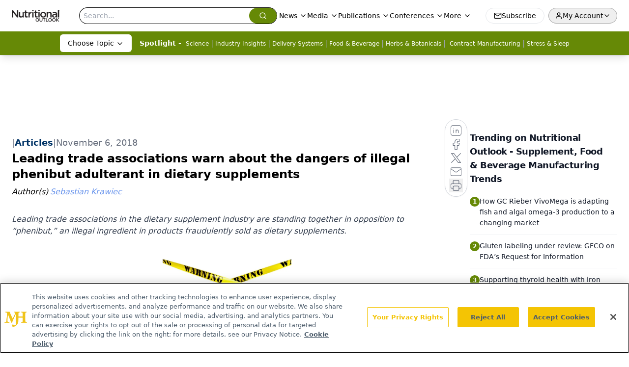

--- FILE ---
content_type: text/html; charset=utf-8
request_url: https://www.nutritionaloutlook.com/view/leading-trade-associations-warn-about-dangers-illegal-phenibut-adulterant-dietary-supplements
body_size: 25092
content:
<!DOCTYPE html><html lang="en"> <head><link rel="prefetch" href="/logo.webp"><link rel="preconnect" href="https://www.googletagmanager.com"><link rel="preconnect" href="https://cdn.segment.com"><link rel="preconnect" href="https://www.lightboxcdn.com"><link rel="preconnect" href="https://cdn.cookielaw.org"><link rel="preconnect" href="https://pub.doubleverify.com"><link rel="preconnect" href="https://www.googletagservices.com"><link rel="dns-prefetch" href="https://cdn.jsdelivr.net"><link rel="preconnect" href="https://res.lassomarketing.io"><link rel="icon" href="/favicon.svg" type="image/svg+xml"><link rel="icon" href="/favicon.ico" sizes="any"><link rel="apple-touch-icon" href="/apple-touch-icon.png"><meta charset="UTF-8"><meta name="viewport" content="width=device-width, initial-scale=1.0"><title>Leading trade associations warn about the dangers of illegal phenibut adulterant in dietary supplements | Nutritional Outlook - Supplement, Food & Beverage Manufacturing Trends</title><link rel="canonical" href="https://www.nutritionaloutlook.com/view/leading-trade-associations-warn-about-dangers-illegal-phenibut-adulterant-dietary-supplements"><meta name="description" content="Leading trade associations in the dietary supplement industry are standing together in opposition to “phenibut,” an illegal ingredient in products fraudulently sold as dietary supplements. "><meta name="robots" content="index, follow"><meta property="og:title" content="Leading trade associations warn about the dangers of illegal phenibut adulterant in dietary supplements | Nutritional Outlook - Supplement, Food &#38; Beverage Manufacturing Trends"><meta property="og:type" content="website"><meta property="og:image" content="https://cdn.sanity.io/images/0vv8moc6/nutrioutlook/1454e0b8194b904d85170accc607002aa8253c36-750x500.jpg"><meta property="og:url" content="https://www.nutritionaloutlook.com/view/leading-trade-associations-warn-about-dangers-illegal-phenibut-adulterant-dietary-supplements"><meta property="og:image:url" content="https://cdn.sanity.io/images/0vv8moc6/nutrioutlook/1454e0b8194b904d85170accc607002aa8253c36-750x500.jpg"><meta property="og:image:width" content="1200"><meta property="og:image:height" content="630"><meta property="og:image:alt" content="Leading trade associations warn about the dangers of illegal phenibut adulterant in dietary supplements | Nutritional Outlook - Supplement, Food &#38; Beverage Manufacturing Trends"><meta property="article:published_time" content="2026-01-28T20:48:25.293Z"><meta property="article:modified_time" content="2026-01-28T20:48:25.293Z"><meta property="article:author" content="Sebastian Krawiec"><meta property="article:tag" content="Regulatory"><meta property="article:tag" content="Trends &#38; Business"><meta name="twitter:site" content="@nutritionalo"><meta name="twitter:title" content="Leading trade associations warn about the dangers of illegal phenibut adulterant in dietary supplements | Nutritional Outlook - Supplement, Food &#38; Beverage Manufacturing Trends"><meta name="twitter:image" content="https://cdn.sanity.io/images/0vv8moc6/nutrioutlook/1454e0b8194b904d85170accc607002aa8253c36-750x500.jpg"><meta name="twitter:image:alt" content="Leading trade associations warn about the dangers of illegal phenibut adulterant in dietary supplements | Nutritional Outlook - Supplement, Food &#38; Beverage Manufacturing Trends"><meta name="twitter:description" content="Leading trade associations in the dietary supplement industry are standing together in opposition to “phenibut,” an illegal ingredient in products fraudulently sold as dietary supplements. "><link rel="icon" href="/favicon.ico"><meta name="twitter:image" content="https://cdn.sanity.io/images/0vv8moc6/nutrioutlook/1454e0b8194b904d85170accc607002aa8253c36-750x500.jpg"><meta name="twitter:title" content="Leading trade associations warn about the dangers of illegal phenibut adulterant in dietary supplements | Nutritional Outlook - Supplement, Food &#38; Beverage Manufacturing Trends"><meta name="twitter:description" content="Leading trade associations in the dietary supplement industry are standing together in opposition to “phenibut,” an illegal ingredient in products fraudulently sold as dietary supplements. "><script type="application/ld+json">{"@context":"https://schema.org","@type":"NewsArticle","headline":"Leading trade associations warn about the dangers of illegal phenibut adulterant in dietary supplements","datePublished":"2018-11-06T13:39:50.000Z","dateModified":"2020-11-15T01:15:23.000Z","inLanguage":"en-US","image":{"@type":"ImageObject","url":"https://cdn.sanity.io/images/0vv8moc6/nutrioutlook/1454e0b8194b904d85170accc607002aa8253c36-750x500.jpg","caption":"Leading trade associations warn about the dangers of illegal phenibut adulterant in dietary supplements","alternateName":"warning"},"thumbnail":{"@type":"ImageObject","url":"https://cdn.sanity.io/images/0vv8moc6/nutrioutlook/1454e0b8194b904d85170accc607002aa8253c36-750x500.jpg","caption":"Leading trade associations warn about the dangers of illegal phenibut adulterant in dietary supplements","alternateName":"warning"},"publisher":{"@type":"Organization","name":"Nutritional Outlook - Supplement, Food &amp; Beverage Manufacturing Trends","logo":{"@type":"ImageObject","url":"https://www.nutritionaloutlook.com/logo.webp"}},"keywords":"Regulatory, Trends &amp; Business","articleBody":"Leading trade associations in the dietary supplement industry are standing together in opposition to “phenibut,” an illegal ingredient in products fraudulently sold as dietary supplements. Originally developed and used as a drug in the former Soviet Union for supposed brain-enhancing properties, phenibut is not approved as a drug in the United States and has not met regulatory requirements for use as a dietary supplement. Side effects of phenibut can include nausea, poor balance, fatigue, as well as a high risk of dependency when taken regularly, causing withdrawal symptoms following cessation.\nThe American Herbal Products Association (AHPA), the Consumer Healthcare Products Association (CHPA), the Council for Responsible Nutrition (CRN), and the United Natural Products Alliance (UNPA) have notified FDA about the ingredient, fully supporting the agency’s legal authority to remove phenibut from the marketplace. They have also reached out to several online retailers selling adulterated products containing phenibut to urge them to remove them from inventory. With these actions, the trade associations hope to bring awareness to manufacturers, retailers, and consumers about the dangers of phenibut and demonstrate the industry’s commitment to consumer safety.\n ","description":"Leading trade associations in the dietary supplement industry are standing together in opposition to “phenibut,” an illegal ingredient in products fraudulently sold as dietary supplements. ","author":[{"@type":"Person","name":"Sebastian Krawiec","url":"https://www.nutritionaloutlook.com/authors/sebastian-krawiec"}]}</script><script type="application/ld+json">{"@context":"https://schema.org","@type":"Organization","contactPoint":{"@type":"ContactPoint","availableLanguage":["English"]},"name":"Nutritional Outlook – Supplement, Food &amp; Beverage Manufacturing Trends","alternateName":"Nutritional Outlook","description":"Nutritional Outlook delivers news for manufacturers of dietary supplements, healthy foods, and nutritional beverages, from research to regulatory updates.","email":"info@mjhlifesciences.com","telephone":"609-716-7777","sameAs":["https://twitter.com/nutritionalo/","https://www.facebook.com/NutritionalOutlook","https://www.linkedin.com/showcase/nutritional-outlook/","https://www.nutritionaloutlook.com/rss.xml"],"address":{"@type":"PostalAddress","streetAddress":"259 Prospect Plains Rd, Bldg H","addressLocality":"Monroe","addressRegion":"New Jersey","postalCode":"08831","addressCountry":"United States of America"},"foundingDate":"1999-05-08","founder":{"@type":"Person","name":"MJH Life Sciences"},"employees":[{"@type":"Person","name":"Stephanie Shaffer"},{"@type":"Person","name":"Tim Baudler"},{"@type":"Person","name":"Sebastian Krawiec"}]}</script><script async src="https://cdn.jsdelivr.net/npm/@segment/analytics-consent-wrapper-onetrust@latest/dist/umd/analytics-onetrust.umd.js"></script>
 <script>
  window.dataLayer = window.dataLayer || [];
  function gtag(){dataLayer.push(arguments);}
  gtag('set' , 'developer_id.dYWJhMj', true);
  gtag('consent', 'default', {
      ad_storage: 'denied',
      analytics_storage: 'denied',
      functionality_storage: 'denied',
      personalization_storage: 'denied',
      security_storage: 'granted',
      ad_user_data: 'denied',
      ad_personalization: 'denied',
      region: [
        'AT',
        'BE',
        'BG',
        'HR',
        'CY',
        'CZ',
        'DK',
        'EE',
        'FI',
        'FR',
        'DE',
        'EL',
        'HU',
        'IE',
        'IT',
        'LV',
        'LT',
        'LU',
        'MT',
        'NL',
        'PL',
        'PT',
        'RO',
        'SK',
        'SI',
        'ES',
        'SE',
        'GB',
        'US-CA',
      ],
    });
    gtag('consent', 'default', {
      ad_storage: 'granted',
      analytics_storage: 'granted',
      functionality_storage: 'granted',
      personalization_storage: 'granted',
      security_storage: 'granted',
      ad_user_data: 'granted',
      ad_personalization: 'granted',
    });
    </script>
    <script src="https://cdn.cookielaw.org/scripttemplates/otSDKStub.js" type="text/javascript" charset="UTF-8" data-domain-script="0196a0ba-d935-72bc-9289-b1f7c3e70f8b"></script>
    <script type="text/javascript">function OptanonWrapper() {}</script>
    <script async type="text/plain" class="optanon-category-C0001" src="https://www.lightboxcdn.com/static/lightbox_mjh.js"></script>
  <script async type="text/plain" class="optanon-category-C0004" src="https://res.lassomarketing.io/scripts/lasso-imp-id-min.js"></script> 
   <script async type="text/javascript">
      !function(){var analytics=window.analytics=window.analytics||[];if(!analytics.initialize)if(analytics.invoked)window.console&&console.error&&console.error("Segment snippet included twice.");else{analytics.invoked=!0;analytics.methods=["trackSubmit","trackClick","trackLink","trackForm","pageview","identify","reset","group","track","ready","alias","debug","page","once","off","on","addSourceMiddleware","addIntegrationMiddleware","setAnonymousId","addDestinationMiddleware"];analytics.factory=function(e){return function(){var t=Array.prototype.slice.call(arguments);t.unshift(e);analytics.push(t);return analytics}};for(var e=0;e<analytics.methods.length;e++){var key=analytics.methods[e];analytics[key]=analytics.factory(key)}analytics.load=function(key,e){var t=document.createElement("script");t.type="text/javascript";t.async=!0;t.src="https://cdn.segment.com/analytics.js/v1/" + key + "/analytics.min.js";var n=document.getElementsByTagName("script")[0];n.parentNode.insertBefore(t,n);analytics._loadOptions=e};analytics.SNIPPET_VERSION="4.13.1";
      //check lasso , if lassoImpID doesnt exist try again in 1.25 seconds
      function checkLasso() {
        if (typeof lassoImpID !== 'undefined') {
          window.LassoImpressionID = lassoImpID();
          withOneTrust(analytics).load('BBbKMoOjmhsxPnbd2nO6osz3zq67DzuN');
          analytics.page({
            'LassoImpressionID': window.LassoImpressionID
          });
        } else {
          setTimeout(checkLasso, 1000);
        }
      }
          checkLasso();
            }}();
    </script><script class="optanon-category-C0001" type="text/plain" async src="https://one.nutritionaloutlook.com/tagmanager/scripts/one.js"></script><script async type="text/javascript" src="https://one.nutritionaloutlook.com/tagmanager/scripts/one.js"></script><script type="text/javascript" src="https://www.googletagservices.com/tag/js/gpt.js"></script><script async src="https://pub.doubleverify.com/dvtag/20083417/DV1815449/pub.js"></script><script type="text/javascript">
            window.onDvtagReady = function (callback, timeout = 750) { 
            window.dvtag = window.dvtag || {} 
            dvtag.cmd = dvtag.cmd || [] 
            const opt = { callback, timeout, timestamp: new Date().getTime() } 
            dvtag.cmd.push(function () { dvtag.queueAdRequest(opt) }) 
            setTimeout(function () { 
            const cb = opt.callback 
            opt.callback = null 
            if (cb) cb() 
            }, timeout) 
            } 
     </script><script>(function(){const gtmID = "TJ7HJNG2";

        (function (w, d, s, l, i) {
          w[l] = w[l] || [];
          w[l].push({ 'gtm.start': new Date().getTime(), event: 'gtm.js' });
          var f = d.getElementsByTagName(s)[0],
            j = d.createElement(s),
            dl = l != 'dataLayer' ? '&l=' + l : '';
          j.async = true;
          j.src = 'https://www.googletagmanager.com/gtm.js?id=' + i + dl;
          f.parentNode.insertBefore(j, f);
        })(window, document, 'script', 'dataLayer', 'GTM-' + gtmID);
      })();</script><!-- <ClientRouter  /> --><link rel="stylesheet" href="/_astro/_slug_.Cvbf8XeT.css">
<style>.embla{overflow:hidden;height:100%;width:100%}.embla__container{display:flex;flex-direction:column;height:90%;padding:0 0 2%}.vjs-text-track-cue{font-size:1.5rem!important}.embla__slide{flex:0 0 100%;min-width:0;height:100%;display:flex;align-items:center;justify-content:center;margin:0 0 calc(15% / 9);opacity:.3;transform:scale(.95);transition:opacity .3s ease,transform .3s ease}.embla__slide.is-snapped{opacity:1;transform:scale(1);z-index:2}.embla__slide.is-in-view:not(.is-snapped){opacity:.6;transform:scale(.97)}.embla__slide:not(.is-snapped) .shorts-video-container:after{content:"";position:absolute;inset:0;background:linear-gradient(to bottom,#0000001a,#0000004d,#0000001a);pointer-events:none;z-index:1}.embla.is-wheel-scrolling{cursor:grabbing}.embla.is-wheel-scrolling .embla__slide{pointer-events:none}.shorts-item{height:100%;position:relative;display:flex;flex-direction:column;align-items:center;justify-content:center;padding:0}.shorts-video-container{position:relative;width:100%;height:100%;max-height:min(90vh,calc(100vw * 16 / 9));margin:0 auto;border-radius:12px}@supports (aspect-ratio: 9 / 16){.shorts-video-container{aspect-ratio:9 / 16;width:auto;height:100%}}@supports not (aspect-ratio: 9 / 16){.shorts-video-container{width:56.25vh;height:100%}}.shorts-video-wrapper{position:relative;width:100%;height:100%}.bg-shorts-container .video-js{width:100%!important;height:100%!important;-o-object-fit:cover;object-fit:cover;position:absolute;top:0;left:0}.bg-shorts-container .video-js video{width:100%!important;height:100%!important;-o-object-fit:cover;object-fit:cover;position:absolute;top:0;left:0}.bg-shorts-container{width:100%;height:100%;position:relative}@media (max-width: 768px){.shorts-video-container{max-width:90vw}@supports (aspect-ratio: 9 / 16){.shorts-video-container{height:100%;max-height:75vh}}}.shorts-navigation-btn{transition:all .2s ease-in-out}.shorts-navigation-btn:hover{transform:scale(1.1);background-color:#ffffff4d}.shorts-navigation-btn:active{transform:scale(.95)}@keyframes pulse{0%,to{opacity:1}50%{opacity:.5}}.loading-pulse{animation:pulse 2s cubic-bezier(.4,0,.6,1) infinite}.shorts-overlay{background:linear-gradient(to top,rgba(0,0,0,.8) 0%,rgba(0,0,0,.4) 50%,transparent 100%)}.shorts-navigation,.shorts-navigation button{z-index:9999!important;pointer-events:auto}@media (max-width: 768px){.shorts-navigation{right:8px}.shorts-navigation button{width:32px;height:32px}}
</style>
<link rel="stylesheet" href="/_astro/_slug_.DquC58Zs.css"><script type="module" src="/_astro/page.V2R8AmkL.js"></script></head> <body> <style>astro-island,astro-slot,astro-static-slot{display:contents}</style><script>(()=>{var e=async t=>{await(await t())()};(self.Astro||(self.Astro={})).load=e;window.dispatchEvent(new Event("astro:load"));})();</script><script>(()=>{var A=Object.defineProperty;var g=(i,o,a)=>o in i?A(i,o,{enumerable:!0,configurable:!0,writable:!0,value:a}):i[o]=a;var d=(i,o,a)=>g(i,typeof o!="symbol"?o+"":o,a);{let i={0:t=>m(t),1:t=>a(t),2:t=>new RegExp(t),3:t=>new Date(t),4:t=>new Map(a(t)),5:t=>new Set(a(t)),6:t=>BigInt(t),7:t=>new URL(t),8:t=>new Uint8Array(t),9:t=>new Uint16Array(t),10:t=>new Uint32Array(t),11:t=>1/0*t},o=t=>{let[l,e]=t;return l in i?i[l](e):void 0},a=t=>t.map(o),m=t=>typeof t!="object"||t===null?t:Object.fromEntries(Object.entries(t).map(([l,e])=>[l,o(e)]));class y extends HTMLElement{constructor(){super(...arguments);d(this,"Component");d(this,"hydrator");d(this,"hydrate",async()=>{var b;if(!this.hydrator||!this.isConnected)return;let e=(b=this.parentElement)==null?void 0:b.closest("astro-island[ssr]");if(e){e.addEventListener("astro:hydrate",this.hydrate,{once:!0});return}let c=this.querySelectorAll("astro-slot"),n={},h=this.querySelectorAll("template[data-astro-template]");for(let r of h){let s=r.closest(this.tagName);s!=null&&s.isSameNode(this)&&(n[r.getAttribute("data-astro-template")||"default"]=r.innerHTML,r.remove())}for(let r of c){let s=r.closest(this.tagName);s!=null&&s.isSameNode(this)&&(n[r.getAttribute("name")||"default"]=r.innerHTML)}let p;try{p=this.hasAttribute("props")?m(JSON.parse(this.getAttribute("props"))):{}}catch(r){let s=this.getAttribute("component-url")||"<unknown>",v=this.getAttribute("component-export");throw v&&(s+=` (export ${v})`),console.error(`[hydrate] Error parsing props for component ${s}`,this.getAttribute("props"),r),r}let u;await this.hydrator(this)(this.Component,p,n,{client:this.getAttribute("client")}),this.removeAttribute("ssr"),this.dispatchEvent(new CustomEvent("astro:hydrate"))});d(this,"unmount",()=>{this.isConnected||this.dispatchEvent(new CustomEvent("astro:unmount"))})}disconnectedCallback(){document.removeEventListener("astro:after-swap",this.unmount),document.addEventListener("astro:after-swap",this.unmount,{once:!0})}connectedCallback(){if(!this.hasAttribute("await-children")||document.readyState==="interactive"||document.readyState==="complete")this.childrenConnectedCallback();else{let e=()=>{document.removeEventListener("DOMContentLoaded",e),c.disconnect(),this.childrenConnectedCallback()},c=new MutationObserver(()=>{var n;((n=this.lastChild)==null?void 0:n.nodeType)===Node.COMMENT_NODE&&this.lastChild.nodeValue==="astro:end"&&(this.lastChild.remove(),e())});c.observe(this,{childList:!0}),document.addEventListener("DOMContentLoaded",e)}}async childrenConnectedCallback(){let e=this.getAttribute("before-hydration-url");e&&await import(e),this.start()}async start(){let e=JSON.parse(this.getAttribute("opts")),c=this.getAttribute("client");if(Astro[c]===void 0){window.addEventListener(`astro:${c}`,()=>this.start(),{once:!0});return}try{await Astro[c](async()=>{let n=this.getAttribute("renderer-url"),[h,{default:p}]=await Promise.all([import(this.getAttribute("component-url")),n?import(n):()=>()=>{}]),u=this.getAttribute("component-export")||"default";if(!u.includes("."))this.Component=h[u];else{this.Component=h;for(let f of u.split("."))this.Component=this.Component[f]}return this.hydrator=p,this.hydrate},e,this)}catch(n){console.error(`[astro-island] Error hydrating ${this.getAttribute("component-url")}`,n)}}attributeChangedCallback(){this.hydrate()}}d(y,"observedAttributes",["props"]),customElements.get("astro-island")||customElements.define("astro-island",y)}})();</script><astro-island uid="SVapW" prefix="r10" component-url="/_astro/atoms.Ch89ewdX.js" component-export="SanityClient" renderer-url="/_astro/client.4AZqD4Tw.js" props="{&quot;config&quot;:[0,{&quot;dataset&quot;:[0,&quot;nutrioutlook&quot;],&quot;projectId&quot;:[0,&quot;0vv8moc6&quot;],&quot;useCdn&quot;:[0,true],&quot;token&quot;:[0,&quot;skIjFEmlzBmyZpjK8Zc1FQwpwi0Bv3wVI0WhSPJfe5wEiXkmkb3Rq7h5T1WLyvXaJAhM7sOBa2vXBRGxShTPYsvCpTSYuIFBEZnhapLqKMkXyRyxCYjZQYbPv4Zbdn7UMjfKcTbCwat1s1GKaDhqbiwIffPYLGtrK4hT6V3Xq32NfzOzScjn&quot;]}]}" ssr client="load" opts="{&quot;name&quot;:&quot;SanityClient&quot;,&quot;value&quot;:true}"></astro-island> <astro-island uid="Z1j12YC" prefix="r11" component-url="/_astro/react.hrQvyCJB.js" component-export="AuthInit" renderer-url="/_astro/client.4AZqD4Tw.js" props="{&quot;config&quot;:[0,{&quot;region&quot;:[0,&quot;us-east-1&quot;],&quot;userPoolId&quot;:[0,&quot;us-east-1_qvUR8zszr&quot;],&quot;userPoolClientId&quot;:[0,&quot;3d31305hlkj4tu0a53rjtj213f&quot;],&quot;oauthDomain&quot;:[0,&quot;auth.mjhlifesciences.com&quot;],&quot;redirectSignIn&quot;:[1,[[0,&quot;https://www.nutritionaloutlook.com/auth/callback&quot;]]],&quot;redirectSignOut&quot;:[1,[[0,&quot;https://www.nutritionaloutlook.com&quot;]]]}]}" ssr client="load" opts="{&quot;name&quot;:&quot;AuthInit&quot;,&quot;value&quot;:true}"></astro-island> <!-- <VisualEditing enabled={visualEditingEnabled} zIndex={1000} /> --> <script>(()=>{var e=async t=>{await(await t())()};(self.Astro||(self.Astro={})).only=e;window.dispatchEvent(new Event("astro:only"));})();</script><astro-island uid="1gTnHs" component-url="/_astro/index.qum6FzgI.js" component-export="default" renderer-url="/_astro/client.4AZqD4Tw.js" props="{&quot;settings&quot;:[0,{&quot;siteConfig&quot;:[0,{&quot;sanityClientConfig&quot;:[0,{&quot;dataset&quot;:[0,&quot;nutrioutlook&quot;],&quot;projectId&quot;:[0,&quot;0vv8moc6&quot;],&quot;useCdn&quot;:[0,true],&quot;token&quot;:[0,&quot;skIjFEmlzBmyZpjK8Zc1FQwpwi0Bv3wVI0WhSPJfe5wEiXkmkb3Rq7h5T1WLyvXaJAhM7sOBa2vXBRGxShTPYsvCpTSYuIFBEZnhapLqKMkXyRyxCYjZQYbPv4Zbdn7UMjfKcTbCwat1s1GKaDhqbiwIffPYLGtrK4hT6V3Xq32NfzOzScjn&quot;]}],&quot;gtmID&quot;:[0,&quot;TJ7HJNG2&quot;],&quot;title&quot;:[0,&quot;Nutritional Outlook - Supplement, Food &amp; Beverage Manufacturing Trends&quot;],&quot;liveDomain&quot;:[0,&quot;www.nutritionaloutlook.com&quot;],&quot;logo&quot;:[0,&quot;/logo.webp&quot;],&quot;white_logo&quot;:[0,&quot;/logo-white.webp&quot;],&quot;megaMenuTaxName&quot;:[0,&quot;topic&quot;],&quot;customSpecialtyText&quot;:[0,&quot;Choose Topic&quot;],&quot;twitter&quot;:[0,&quot;@nutritionalo&quot;],&quot;onejs&quot;:[0,&quot;https://one.nutritionaloutlook.com/tagmanager/scripts/one.js&quot;],&quot;sharingImageUrl&quot;:[0,&quot;https://www.nutritionaloutlook.com/logo.webp&quot;],&quot;oneTrustId&quot;:[0,&quot;0196a0ba-d935-72bc-9289-b1f7c3e70f8b&quot;],&quot;subscribe&quot;:[0,{&quot;href&quot;:[0,&quot;/newsletter&quot;],&quot;text&quot;:[0,&quot;From ingredient science to consumer trends, get the intel you need to stay competitive in the nutrition space—subscribe now to Nutritional Outlook.&quot;]}],&quot;subFooterLinks&quot;:[1,[[0,{&quot;url&quot;:[0,&quot;/&quot;],&quot;title&quot;:[0,&quot;Home&quot;]}],[0,{&quot;url&quot;:[0,&quot;/about-us&quot;],&quot;title&quot;:[0,&quot;About Us&quot;]}],[0,{&quot;url&quot;:[0,&quot;/news&quot;],&quot;title&quot;:[0,&quot;News&quot;]}],[0,{&quot;url&quot;:[0,&quot;/contact-us&quot;],&quot;title&quot;:[0,&quot;Contact Us&quot;]}]]]}],&quot;styleConfig&quot;:[0,{&quot;navigation&quot;:[0,5],&quot;footer&quot;:[0,1],&quot;featureDeck&quot;:[0,1],&quot;featureSlider&quot;:[0,1]}],&quot;adConfig&quot;:[0,{&quot;networkID&quot;:[0,&quot;4688&quot;],&quot;adUnit&quot;:[0,&quot;nutritionaloutlook&quot;]}],&quot;pageConfig&quot;:[0,{&quot;publicationName&quot;:[0,&quot;Nutritional Outlook&quot;],&quot;publicationUrl&quot;:[0,&quot;journals&quot;],&quot;authorUrl&quot;:[0,&quot;authors&quot;]}],&quot;sanityConfig&quot;:[0,{&quot;taxonomy&quot;:[0,{&quot;news&quot;:[0,&quot;nutrioutlook_taxonomy_53200_news&quot;],&quot;conference&quot;:[0,&quot;50bd6a0e-88ec-4659-9f92-2d5e49b4148b&quot;],&quot;clinical&quot;:[0,&quot;5012ad8e-788a-45c1-88a8-d2092b0867f0&quot;]}],&quot;docGroup&quot;:[0,{&quot;conference&quot;:[0,&quot;&quot;]}],&quot;contentCategory&quot;:[0,{&quot;articles&quot;:[0,&quot;8bdaa7fc-960a-4b57-b076-75fdce3741bb&quot;],&quot;videos&quot;:[0,&quot;42000fd0-0d05-4832-9f2c-62c21079b76c&quot;],&quot;slideshows&quot;:[0,&quot;61085300-0cae-4cd1-b0e8-26323ac5c2e6&quot;],&quot;podcasts&quot;:[0,&quot;93d57b69-2d72-45fe-8b8a-d18e7e7e5f20&quot;],&quot;hero&quot;:[0,&quot;2504da4c-b21a-465e-88ba-3841a00c0395&quot;],&quot;poll&quot;:[0,&quot;9e4880fc-85b8-4ffb-a066-79af8dfaa4e1&quot;],&quot;sponsored&quot;:[0,&quot;e9fe26cd-cafa-4187-b571-3377971f1425&quot;],&quot;webcasts&quot;:[0,&quot;6da02abd-590d-4b6d-9b96-0dd064eab88a&quot;]}]}],&quot;brightcove&quot;:[0,{&quot;accountId&quot;:[0,&quot;10203567001&quot;],&quot;playerId&quot;:[0,&quot;6299161961001&quot;]}],&quot;customPageTypes&quot;:[1,[]],&quot;gateEnabled&quot;:[0,&quot;modal&quot;],&quot;sMaxAge&quot;:[0,300],&quot;staleWhileRevalidate&quot;:[0,329],&quot;useNewWelcomeAd&quot;:[0,true],&quot;welcomeAds&quot;:[0,{&quot;slotId&quot;:[0,&quot;welcome-ad&quot;],&quot;adUnit&quot;:[0,&quot;nutritionaloutlook&quot;],&quot;networkID&quot;:[0,&quot;4688&quot;],&quot;position&quot;:[0,&quot;welcome&quot;],&quot;className&quot;:[0,&quot;AD2x2&quot;],&quot;sizes&quot;:[1,[[1,[[0,640],[0,480]]],[1,[[0,1920],[0,1080]]],[1,[[0,1080],[0,1920]]]]]}],&quot;allowedDomains&quot;:[1,[[0,&quot;ce.dvm360.com&quot;],[0,&quot;www.pharmacytimes.org&quot;],[0,&quot;www.gotoper.com&quot;]]]}],&quot;targeting&quot;:[0,{&quot;content_placement&quot;:[1,[[0,&quot;news/regulatory&quot;],[0,&quot;news/trends-business&quot;]]],&quot;document_url&quot;:[1,[[0,&quot;leading-trade-associations-warn-about-dangers-illegal-phenibut-adulterant-dietary-supplements&quot;]]],&quot;document_group&quot;:[1,[]],&quot;content_group&quot;:[1,[]],&quot;rootDocumentGroup&quot;:[1,[]],&quot;issue_url&quot;:[1,[]],&quot;publication_url&quot;:[1,[]],&quot;tags&quot;:[1,[[0,&quot;Regulatory&quot;],[0,&quot;Trends &amp; Business&quot;]]],&quot;hostname&quot;:[0,&quot;www.nutritionaloutlook.com&quot;],&quot;adLayer&quot;:[0,{&quot;adSlotSelection&quot;:[1,[]]}]}],&quot;gateData&quot;:[0,{}]}" ssr client="only" opts="{&quot;name&quot;:&quot;ADWelcome&quot;,&quot;value&quot;:true}"></astro-island> <astro-island uid="ZBuGq9" prefix="r30" component-url="/_astro/ADFloatingFooter.BD49CBHT.js" component-export="default" renderer-url="/_astro/client.4AZqD4Tw.js" props="{&quot;networkID&quot;:[0,&quot;4688&quot;],&quot;adUnit&quot;:[0,&quot;nutritionaloutlook&quot;],&quot;targeting&quot;:[0,{&quot;content_placement&quot;:[1,[[0,&quot;news/regulatory&quot;],[0,&quot;news/trends-business&quot;]]],&quot;document_url&quot;:[1,[[0,&quot;leading-trade-associations-warn-about-dangers-illegal-phenibut-adulterant-dietary-supplements&quot;]]],&quot;document_group&quot;:[1,[]],&quot;content_group&quot;:[1,[]],&quot;rootDocumentGroup&quot;:[1,[]],&quot;issue_url&quot;:[1,[]],&quot;publication_url&quot;:[1,[]],&quot;tags&quot;:[1,[[0,&quot;Regulatory&quot;],[0,&quot;Trends &amp; Business&quot;]]],&quot;hostname&quot;:[0,&quot;www.nutritionaloutlook.com&quot;],&quot;adLayer&quot;:[0,{&quot;adSlotSelection&quot;:[1,[]]}]}]}" ssr client="load" opts="{&quot;name&quot;:&quot;ADFloatingFooter&quot;,&quot;value&quot;:true}"></astro-island>      <astro-island uid="27fM31" prefix="r31" component-url="/_astro/ui.NXHI-sNK.js" component-export="N5" renderer-url="/_astro/client.4AZqD4Tw.js" props="{&quot;data&quot;:[0,{&quot;logoImage&quot;:[0,&quot;/logo.webp&quot;],&quot;mainLinks&quot;:[1,[[0,{&quot;_createdAt&quot;:[0,&quot;2020-02-27T09:41:09Z&quot;],&quot;_id&quot;:[0,&quot;3106042e-fbcc-421b-95c1-305a7a6db56c&quot;],&quot;_rev&quot;:[0,&quot;W3KAlvhRtXxOz293YYSQrh&quot;],&quot;_type&quot;:[0,&quot;mainNavigation&quot;],&quot;_updatedAt&quot;:[0,&quot;2020-03-06T20:36:29Z&quot;],&quot;is_active&quot;:[0,true],&quot;name&quot;:[0,&quot;News&quot;],&quot;navParent&quot;:[0,null],&quot;sortOrder&quot;:[0,1],&quot;subQuery&quot;:[1,[[0,{&quot;_createdAt&quot;:[0,&quot;2020-02-28T14:01:27Z&quot;],&quot;_id&quot;:[0,&quot;b0c8d18b-f0e3-485b-8e81-5febc74406ea&quot;],&quot;_rev&quot;:[0,&quot;4PJxg1Zj08Dp9JbLAW7POg&quot;],&quot;_type&quot;:[0,&quot;mainNavigation&quot;],&quot;_updatedAt&quot;:[0,&quot;2020-06-24T04:49:07Z&quot;],&quot;children&quot;:[1,[]],&quot;is_active&quot;:[0,true],&quot;name&quot;:[0,&quot;All News&quot;],&quot;navParent&quot;:[0,{&quot;_ref&quot;:[0,&quot;3106042e-fbcc-421b-95c1-305a7a6db56c&quot;],&quot;_type&quot;:[0,&quot;reference&quot;]}],&quot;sortOrder&quot;:[0,1],&quot;url&quot;:[0,&quot;/news&quot;]}],[0,{&quot;_createdAt&quot;:[0,&quot;2020-02-27T09:55:38Z&quot;],&quot;_id&quot;:[0,&quot;8184eba8-bb17-447d-b6b4-feaa65a306de&quot;],&quot;_rev&quot;:[0,&quot;pp78DaGH8FqZgUejpwHivd&quot;],&quot;_type&quot;:[0,&quot;mainNavigation&quot;],&quot;_updatedAt&quot;:[0,&quot;2020-06-24T04:49:06Z&quot;],&quot;children&quot;:[1,[]],&quot;is_active&quot;:[0,true],&quot;name&quot;:[0,&quot;Regulatory&quot;],&quot;navParent&quot;:[0,{&quot;_ref&quot;:[0,&quot;3106042e-fbcc-421b-95c1-305a7a6db56c&quot;],&quot;_type&quot;:[0,&quot;reference&quot;]}],&quot;url&quot;:[0,&quot;/news/regulatory&quot;]}],[0,{&quot;_createdAt&quot;:[0,&quot;2020-02-27T09:55:18Z&quot;],&quot;_id&quot;:[0,&quot;85d1c99b-e158-4ba0-b90d-3a75d2ae43e1&quot;],&quot;_rev&quot;:[0,&quot;pp78DaGH8FqZgUejpwHivd&quot;],&quot;_type&quot;:[0,&quot;mainNavigation&quot;],&quot;_updatedAt&quot;:[0,&quot;2020-06-24T04:49:06Z&quot;],&quot;children&quot;:[1,[]],&quot;is_active&quot;:[0,true],&quot;name&quot;:[0,&quot;Trends &amp; Business&quot;],&quot;navParent&quot;:[0,{&quot;_ref&quot;:[0,&quot;3106042e-fbcc-421b-95c1-305a7a6db56c&quot;],&quot;_type&quot;:[0,&quot;reference&quot;]}],&quot;url&quot;:[0,&quot;/news/trends-business&quot;]}]]],&quot;url&quot;:[0,&quot;/news&quot;]}],[0,{&quot;_createdAt&quot;:[0,&quot;2021-05-17T09:19:47Z&quot;],&quot;_id&quot;:[0,&quot;d43652d7-4c0a-48e8-b0cf-c612a403a0fa&quot;],&quot;_rev&quot;:[0,&quot;zN9dkQTAaPz6IPeiY3jtP4&quot;],&quot;_system&quot;:[0,{&quot;base&quot;:[0,{&quot;id&quot;:[0,&quot;d43652d7-4c0a-48e8-b0cf-c612a403a0fa&quot;],&quot;rev&quot;:[0,&quot;KL95yYQZeLTZ2IdnIM3MaT&quot;]}]}],&quot;_type&quot;:[0,&quot;mainNavigation&quot;],&quot;_updatedAt&quot;:[0,&quot;2025-09-22T19:34:45Z&quot;],&quot;is_active&quot;:[0,true],&quot;name&quot;:[0,&quot;Media&quot;],&quot;navParent&quot;:[0,null],&quot;sortOrder&quot;:[0,2],&quot;subQuery&quot;:[1,[[0,{&quot;_createdAt&quot;:[0,&quot;2025-09-22T20:36:11Z&quot;],&quot;_id&quot;:[0,&quot;a70b2744-f4ab-4099-9507-46087581128d&quot;],&quot;_rev&quot;:[0,&quot;yVS7c7f2V4e0uOtcObeUmI&quot;],&quot;_type&quot;:[0,&quot;mainNavigation&quot;],&quot;_updatedAt&quot;:[0,&quot;2025-09-22T20:36:30Z&quot;],&quot;children&quot;:[1,[]],&quot;is_active&quot;:[0,true],&quot;name&quot;:[0,&quot;All Videos&quot;],&quot;navParent&quot;:[0,{&quot;_ref&quot;:[0,&quot;d43652d7-4c0a-48e8-b0cf-c612a403a0fa&quot;],&quot;_type&quot;:[0,&quot;reference&quot;]}],&quot;sortOrder&quot;:[0,1],&quot;url&quot;:[0,&quot;/videos&quot;]}],[0,{&quot;_createdAt&quot;:[0,&quot;2020-11-16T15:04:36Z&quot;],&quot;_id&quot;:[0,&quot;ab61c106-85f1-4426-8550-a443efbd4f0c&quot;],&quot;_rev&quot;:[0,&quot;5mJl217Ulgl0kMUSZoVyQX&quot;],&quot;_type&quot;:[0,&quot;mainNavigation&quot;],&quot;_updatedAt&quot;:[0,&quot;2022-09-28T20:53:15Z&quot;],&quot;children&quot;:[1,[]],&quot;is_active&quot;:[0,true],&quot;name&quot;:[0,&quot;Webcasts&quot;],&quot;navParent&quot;:[0,{&quot;_ref&quot;:[0,&quot;d43652d7-4c0a-48e8-b0cf-c612a403a0fa&quot;],&quot;_type&quot;:[0,&quot;reference&quot;]}],&quot;sortOrder&quot;:[0,2],&quot;url&quot;:[0,&quot;/webcasts&quot;]}],[0,{&quot;_createdAt&quot;:[0,&quot;2025-08-15T15:21:07Z&quot;],&quot;_id&quot;:[0,&quot;bd8f7520-8d67-471b-ad5a-d21f6f1f12b1&quot;],&quot;_rev&quot;:[0,&quot;zmSGUong5OWX1UqrgMP0Y4&quot;],&quot;_type&quot;:[0,&quot;mainNavigation&quot;],&quot;_updatedAt&quot;:[0,&quot;2025-08-15T15:22:08Z&quot;],&quot;children&quot;:[1,[]],&quot;is_active&quot;:[0,true],&quot;name&quot;:[0,&quot;Peer Exchange&quot;],&quot;navParent&quot;:[0,{&quot;_ref&quot;:[0,&quot;d43652d7-4c0a-48e8-b0cf-c612a403a0fa&quot;],&quot;_type&quot;:[0,&quot;reference&quot;]}],&quot;url&quot;:[0,&quot;/peer-exchange&quot;]}],[0,{&quot;_createdAt&quot;:[0,&quot;2021-05-17T09:20:21Z&quot;],&quot;_id&quot;:[0,&quot;11dc4ba6-42d9-47c7-ba2e-c70cd0315795&quot;],&quot;_rev&quot;:[0,&quot;eYAVrLex9OnE3N5clXjEqO&quot;],&quot;_type&quot;:[0,&quot;mainNavigation&quot;],&quot;_updatedAt&quot;:[0,&quot;2021-06-30T19:30:32Z&quot;],&quot;children&quot;:[1,[]],&quot;is_active&quot;:[0,true],&quot;name&quot;:[0,&quot;Podcasts&quot;],&quot;navParent&quot;:[0,{&quot;_ref&quot;:[0,&quot;d43652d7-4c0a-48e8-b0cf-c612a403a0fa&quot;],&quot;_type&quot;:[0,&quot;reference&quot;]}],&quot;url&quot;:[0,&quot;/podcasts&quot;]}],[0,{&quot;_createdAt&quot;:[0,&quot;2024-11-27T16:03:43Z&quot;],&quot;_id&quot;:[0,&quot;e15c15fa-23dd-44ae-aff9-086f705687d4&quot;],&quot;_rev&quot;:[0,&quot;Bk0fQSaOgwfpvA3Qxb73ha&quot;],&quot;_type&quot;:[0,&quot;mainNavigation&quot;],&quot;_updatedAt&quot;:[0,&quot;2024-11-27T16:03:43Z&quot;],&quot;children&quot;:[1,[]],&quot;is_active&quot;:[0,true],&quot;name&quot;:[0,&quot;Sponsored Videos&quot;],&quot;navParent&quot;:[0,{&quot;_ref&quot;:[0,&quot;d43652d7-4c0a-48e8-b0cf-c612a403a0fa&quot;],&quot;_type&quot;:[0,&quot;reference&quot;]}],&quot;url&quot;:[0,&quot;/sponsored-videos&quot;]}]]]}],[0,{&quot;_createdAt&quot;:[0,&quot;2020-02-27T09:59:03Z&quot;],&quot;_id&quot;:[0,&quot;fbe2a9a3-8ff0-41dc-a115-963d04dd8375&quot;],&quot;_rev&quot;:[0,&quot;zN9dkQTAaPz6IPeiY3mZIY&quot;],&quot;_system&quot;:[0,{&quot;base&quot;:[0,{&quot;id&quot;:[0,&quot;fbe2a9a3-8ff0-41dc-a115-963d04dd8375&quot;],&quot;rev&quot;:[0,&quot;zN9dkQTAaPz6IPeiY3TfYy&quot;]}]}],&quot;_type&quot;:[0,&quot;mainNavigation&quot;],&quot;_updatedAt&quot;:[0,&quot;2025-09-22T20:35:09Z&quot;],&quot;is_active&quot;:[0,true],&quot;name&quot;:[0,&quot;Publications&quot;],&quot;navParent&quot;:[0,null],&quot;sortOrder&quot;:[0,3],&quot;subQuery&quot;:[1,[[0,{&quot;_createdAt&quot;:[0,&quot;2025-09-24T16:31:13Z&quot;],&quot;_id&quot;:[0,&quot;03eeb8f1-b568-4b8f-873e-acb2ababef88&quot;],&quot;_rev&quot;:[0,&quot;p80vVKKv7dE0kc2lo0MxNC&quot;],&quot;_system&quot;:[0,{&quot;base&quot;:[0,{&quot;id&quot;:[0,&quot;03eeb8f1-b568-4b8f-873e-acb2ababef88&quot;],&quot;rev&quot;:[0,&quot;p80vVKKv7dE0kc2lo0Mx9K&quot;]}]}],&quot;_type&quot;:[0,&quot;mainNavigation&quot;],&quot;_updatedAt&quot;:[0,&quot;2025-09-24T16:31:35Z&quot;],&quot;children&quot;:[1,[]],&quot;is_active&quot;:[0,true],&quot;name&quot;:[0,&quot;All Publications&quot;],&quot;navParent&quot;:[0,{&quot;_ref&quot;:[0,&quot;fbe2a9a3-8ff0-41dc-a115-963d04dd8375&quot;],&quot;_type&quot;:[0,&quot;reference&quot;]}],&quot;sortOrder&quot;:[0,1],&quot;url&quot;:[0,&quot;/journals&quot;]}],[0,{&quot;_createdAt&quot;:[0,&quot;2021-05-20T14:29:31Z&quot;],&quot;_id&quot;:[0,&quot;af1be38f-9538-4fff-b31d-c5a353209d5e&quot;],&quot;_rev&quot;:[0,&quot;HS8bHFoFwCoVWzp17OKB1M&quot;],&quot;_system&quot;:[0,{&quot;base&quot;:[0,{&quot;id&quot;:[0,&quot;af1be38f-9538-4fff-b31d-c5a353209d5e&quot;],&quot;rev&quot;:[0,&quot;zN9dkQTAaPz6IPeiY3mYVM&quot;]}]}],&quot;_type&quot;:[0,&quot;mainNavigation&quot;],&quot;_updatedAt&quot;:[0,&quot;2025-09-24T16:31:47Z&quot;],&quot;children&quot;:[1,[]],&quot;is_active&quot;:[0,true],&quot;name&quot;:[0,&quot;E-Books&quot;],&quot;navParent&quot;:[0,{&quot;_ref&quot;:[0,&quot;fbe2a9a3-8ff0-41dc-a115-963d04dd8375&quot;],&quot;_type&quot;:[0,&quot;reference&quot;]}],&quot;sortOrder&quot;:[0,2],&quot;url&quot;:[0,&quot;/journals/no-ebooks&quot;]}]]],&quot;url&quot;:[0,&quot;/journals/nutritional-outlook&quot;]}],[0,{&quot;_createdAt&quot;:[0,&quot;2023-04-07T21:01:54Z&quot;],&quot;_id&quot;:[0,&quot;28e05533-323f-457d-b612-d7f384c185a9&quot;],&quot;_rev&quot;:[0,&quot;yVS7c7f2V4e0uOtcObePz7&quot;],&quot;_system&quot;:[0,{&quot;base&quot;:[0,{&quot;id&quot;:[0,&quot;28e05533-323f-457d-b612-d7f384c185a9&quot;],&quot;rev&quot;:[0,&quot;yUwc0Lv3uVIkEaizHcEHF2&quot;]}]}],&quot;_type&quot;:[0,&quot;mainNavigation&quot;],&quot;_updatedAt&quot;:[0,&quot;2025-09-22T20:35:19Z&quot;],&quot;is_active&quot;:[0,true],&quot;name&quot;:[0,&quot;Conferences&quot;],&quot;navParent&quot;:[0,null],&quot;sortOrder&quot;:[0,4],&quot;subQuery&quot;:[1,[[0,{&quot;_createdAt&quot;:[0,&quot;2025-09-17T21:12:25Z&quot;],&quot;_id&quot;:[0,&quot;2bced5ac-7aba-4d82-a7d3-995481887849&quot;],&quot;_rev&quot;:[0,&quot;yUwc0Lv3uVIkEaizHcEKBy&quot;],&quot;_type&quot;:[0,&quot;mainNavigation&quot;],&quot;_updatedAt&quot;:[0,&quot;2025-09-17T21:12:41Z&quot;],&quot;children&quot;:[1,[]],&quot;is_active&quot;:[0,true],&quot;name&quot;:[0,&quot;Conference Coverage&quot;],&quot;navParent&quot;:[0,{&quot;_ref&quot;:[0,&quot;28e05533-323f-457d-b612-d7f384c185a9&quot;],&quot;_type&quot;:[0,&quot;reference&quot;]}],&quot;url&quot;:[0,&quot;/conferences&quot;]}],[0,{&quot;_createdAt&quot;:[0,&quot;2025-09-17T21:12:47Z&quot;],&quot;_id&quot;:[0,&quot;13936a8b-8b29-4f67-9e12-d3b70e28c6b2&quot;],&quot;_rev&quot;:[0,&quot;yUwc0Lv3uVIkEaizHcEOCU&quot;],&quot;_type&quot;:[0,&quot;mainNavigation&quot;],&quot;_updatedAt&quot;:[0,&quot;2025-09-17T21:13:09Z&quot;],&quot;children&quot;:[1,[]],&quot;is_active&quot;:[0,true],&quot;name&quot;:[0,&quot;Conference Listing&quot;],&quot;navParent&quot;:[0,{&quot;_ref&quot;:[0,&quot;28e05533-323f-457d-b612-d7f384c185a9&quot;],&quot;_type&quot;:[0,&quot;reference&quot;]}],&quot;url&quot;:[0,&quot;/conference-listing&quot;]}]]]}],[0,{&quot;_createdAt&quot;:[0,&quot;2020-02-27T10:00:13Z&quot;],&quot;_id&quot;:[0,&quot;af1f5878-5e97-4a5f-9389-33c904943d2f&quot;],&quot;_rev&quot;:[0,&quot;zN9dkQTAaPz6IPeiY3mZ1c&quot;],&quot;_system&quot;:[0,{&quot;base&quot;:[0,{&quot;id&quot;:[0,&quot;af1f5878-5e97-4a5f-9389-33c904943d2f&quot;],&quot;rev&quot;:[0,&quot;yPg1RLCtFbvyOXo63b3F2U&quot;]}]}],&quot;_type&quot;:[0,&quot;mainNavigation&quot;],&quot;_updatedAt&quot;:[0,&quot;2025-09-22T20:34:57Z&quot;],&quot;is_active&quot;:[0,true],&quot;name&quot;:[0,&quot;Awards&quot;],&quot;navParent&quot;:[0,null],&quot;sortOrder&quot;:[0,5],&quot;subQuery&quot;:[1,[]],&quot;url&quot;:[0,&quot;/awards&quot;]}],[0,{&quot;_createdAt&quot;:[0,&quot;2020-02-27T09:56:47Z&quot;],&quot;_id&quot;:[0,&quot;525f98a3-b297-442f-bf58-70c38c3fb073&quot;],&quot;_rev&quot;:[0,&quot;yVS7c7f2V4e0uOtcOa0z72&quot;],&quot;_system&quot;:[0,{&quot;base&quot;:[0,{&quot;id&quot;:[0,&quot;525f98a3-b297-442f-bf58-70c38c3fb073&quot;],&quot;rev&quot;:[0,&quot;ePA9BBWIB0Qj3ltZGXLav8&quot;]}]}],&quot;_type&quot;:[0,&quot;mainNavigation&quot;],&quot;_updatedAt&quot;:[0,&quot;2025-09-22T13:29:39Z&quot;],&quot;is_active&quot;:[0,true],&quot;name&quot;:[0,&quot;Fun Facts&quot;],&quot;navParent&quot;:[0,null],&quot;sortOrder&quot;:[0,6],&quot;subQuery&quot;:[1,[]],&quot;url&quot;:[0,&quot;/fun-facts&quot;]}],[0,{&quot;_createdAt&quot;:[0,&quot;2020-03-04T13:54:25Z&quot;],&quot;_id&quot;:[0,&quot;4f6dc1d2-9345-44ed-a22a-99b9b75a17b7&quot;],&quot;_rev&quot;:[0,&quot;ShQTemkE5kVOH3bUuEYz0h&quot;],&quot;_type&quot;:[0,&quot;mainNavigation&quot;],&quot;_updatedAt&quot;:[0,&quot;2024-05-23T15:16:07Z&quot;],&quot;is_active&quot;:[0,true],&quot;name&quot;:[0,&quot;Subscribe&quot;],&quot;navParent&quot;:[0,null],&quot;sortOrder&quot;:[0,9],&quot;subQuery&quot;:[1,[]],&quot;url&quot;:[0,&quot;https://one.nutritionaloutlook.com/subscribe/&quot;]}],[0,{&quot;_createdAt&quot;:[0,&quot;2024-08-13T14:50:56Z&quot;],&quot;_id&quot;:[0,&quot;fce4fc48-467f-47f8-8a2e-accc19686831&quot;],&quot;_rev&quot;:[0,&quot;4GDsVNcg6tCoK27Zie0EXJ&quot;],&quot;_type&quot;:[0,&quot;mainNavigation&quot;],&quot;_updatedAt&quot;:[0,&quot;2024-08-13T14:51:25Z&quot;],&quot;blank&quot;:[0,true],&quot;is_active&quot;:[0,true],&quot;name&quot;:[0,&quot;Directory&quot;],&quot;navParent&quot;:[0,null],&quot;sortOrder&quot;:[0,11],&quot;subQuery&quot;:[1,[]],&quot;url&quot;:[0,&quot;https://www.nutritionaloutlookdirectory.com/&quot;]}],[0,{&quot;_createdAt&quot;:[0,&quot;2020-02-27T09:56:41Z&quot;],&quot;_id&quot;:[0,&quot;4496e6f1-8609-4bb3-b424-65a5165ce99a&quot;],&quot;_rev&quot;:[0,&quot;yVS7c7f2V4e0uOtcObOkOo&quot;],&quot;_system&quot;:[0,{&quot;base&quot;:[0,{&quot;id&quot;:[0,&quot;4496e6f1-8609-4bb3-b424-65a5165ce99a&quot;],&quot;rev&quot;:[0,&quot;Csft0FSgSiyR4nW61PHdnW&quot;]}]}],&quot;_type&quot;:[0,&quot;mainNavigation&quot;],&quot;_updatedAt&quot;:[0,&quot;2025-09-22T19:34:59Z&quot;],&quot;is_active&quot;:[0,true],&quot;name&quot;:[0,&quot;Resources&quot;],&quot;navParent&quot;:[0,null],&quot;subQuery&quot;:[1,[[0,{&quot;_createdAt&quot;:[0,&quot;2020-02-27T09:58:32Z&quot;],&quot;_id&quot;:[0,&quot;503a75a7-06bf-4881-a564-805bd444962a&quot;],&quot;_rev&quot;:[0,&quot;0plWXFAa2a3C4vvhd0rdu0&quot;],&quot;_type&quot;:[0,&quot;mainNavigation&quot;],&quot;_updatedAt&quot;:[0,&quot;2024-01-11T17:08:43Z&quot;],&quot;children&quot;:[1,[]],&quot;is_active&quot;:[0,true],&quot;name&quot;:[0,&quot;e-Learning Tools&quot;],&quot;navParent&quot;:[0,{&quot;_ref&quot;:[0,&quot;4496e6f1-8609-4bb3-b424-65a5165ce99a&quot;],&quot;_type&quot;:[0,&quot;reference&quot;]}],&quot;sortOrder&quot;:[0,3],&quot;url&quot;:[0,&quot;/e-learning-tools&quot;]}],[0,{&quot;_createdAt&quot;:[0,&quot;2025-06-05T17:58:01Z&quot;],&quot;_id&quot;:[0,&quot;051164e1-b329-4860-b508-1279cb52d947&quot;],&quot;_rev&quot;:[0,&quot;nN5HujIzhHK1XDoQZ99ax4&quot;],&quot;_type&quot;:[0,&quot;mainNavigation&quot;],&quot;_updatedAt&quot;:[0,&quot;2025-06-05T17:58:13Z&quot;],&quot;children&quot;:[1,[]],&quot;is_active&quot;:[0,true],&quot;name&quot;:[0,&quot;Ask the Expert&quot;],&quot;navParent&quot;:[0,{&quot;_ref&quot;:[0,&quot;4496e6f1-8609-4bb3-b424-65a5165ce99a&quot;],&quot;_type&quot;:[0,&quot;reference&quot;]}],&quot;url&quot;:[0,&quot;/ask-the-expert&quot;]}],[0,{&quot;_createdAt&quot;:[0,&quot;2022-11-28T16:07:45Z&quot;],&quot;_id&quot;:[0,&quot;6406f378-81f4-4cf1-a04f-6730640933db&quot;],&quot;_rev&quot;:[0,&quot;Csft0FSgSiyR4nW61PHejX&quot;],&quot;_type&quot;:[0,&quot;mainNavigation&quot;],&quot;_updatedAt&quot;:[0,&quot;2023-07-19T17:51:58Z&quot;],&quot;children&quot;:[1,[]],&quot;is_active&quot;:[0,true],&quot;name&quot;:[0,&quot;Industry Insights&quot;],&quot;navParent&quot;:[0,{&quot;_ref&quot;:[0,&quot;4496e6f1-8609-4bb3-b424-65a5165ce99a&quot;],&quot;_type&quot;:[0,&quot;reference&quot;]}],&quot;url&quot;:[0,&quot;/industry-insights&quot;]}]]]}],[0,{&quot;_createdAt&quot;:[0,&quot;2022-11-15T20:36:57Z&quot;],&quot;_id&quot;:[0,&quot;46599c8c-6c1c-4ba7-bf8f-b5db418b2688&quot;],&quot;_rev&quot;:[0,&quot;lyPumz4JwtPETh8Y1GSz1x&quot;],&quot;_type&quot;:[0,&quot;mainNavigation&quot;],&quot;_updatedAt&quot;:[0,&quot;2022-11-15T20:37:05Z&quot;],&quot;is_active&quot;:[0,true],&quot;name&quot;:[0,&quot;WIN&quot;],&quot;navParent&quot;:[0,null],&quot;subQuery&quot;:[1,[]],&quot;url&quot;:[0,&quot;/women-in-nutraceuticals&quot;]}]]],&quot;secondaryLinks&quot;:[1,[[0,{&quot;_id&quot;:[0,&quot;nutrioutlook_taxonomy_48_beauty&quot;],&quot;children&quot;:[1,[]],&quot;identifier&quot;:[0,&quot;topic/beauty&quot;],&quot;name&quot;:[0,&quot;Beauty&quot;],&quot;parentIdentifier&quot;:[0,&quot;topic&quot;],&quot;sortOrder&quot;:[0,null]}],[0,{&quot;_id&quot;:[0,&quot;nutrioutlook_taxonomy_62_bloodsugar&quot;],&quot;children&quot;:[1,[]],&quot;identifier&quot;:[0,&quot;topic/blood-sugar&quot;],&quot;name&quot;:[0,&quot;Blood Sugar&quot;],&quot;parentIdentifier&quot;:[0,&quot;topic&quot;],&quot;sortOrder&quot;:[0,null]}],[0,{&quot;_id&quot;:[0,&quot;nutrioutlook_taxonomy_69_brainhealth&quot;],&quot;children&quot;:[1,[]],&quot;identifier&quot;:[0,&quot;topic/brain-health&quot;],&quot;name&quot;:[0,&quot;Brain Health&quot;],&quot;parentIdentifier&quot;:[0,&quot;topic&quot;],&quot;sortOrder&quot;:[0,null]}],[0,{&quot;_id&quot;:[0,&quot;e90f4eb0-cc25-47e2-9114-80316e9ef711&quot;],&quot;children&quot;:[1,[]],&quot;identifier&quot;:[0,&quot;topic/contract-manufacturing&quot;],&quot;name&quot;:[0,&quot;Contract Manufacturing&quot;],&quot;parentIdentifier&quot;:[0,&quot;topic&quot;],&quot;sortOrder&quot;:[0,null]}],[0,{&quot;_id&quot;:[0,&quot;nutrioutlook_taxonomy_131_deliverysystems&quot;],&quot;children&quot;:[1,[]],&quot;identifier&quot;:[0,&quot;topic/delivery-systems&quot;],&quot;name&quot;:[0,&quot;Delivery Systems&quot;],&quot;parentIdentifier&quot;:[0,&quot;topic&quot;],&quot;sortOrder&quot;:[0,null]}],[0,{&quot;_id&quot;:[0,&quot;nutrioutlook_taxonomy_140_digestivehealth&quot;],&quot;children&quot;:[1,[]],&quot;identifier&quot;:[0,&quot;topic/digestive-health&quot;],&quot;name&quot;:[0,&quot;Digestive Health&quot;],&quot;parentIdentifier&quot;:[0,&quot;topic&quot;],&quot;sortOrder&quot;:[0,null]}],[0,{&quot;_id&quot;:[0,&quot;nutrioutlook_taxonomy_171_foodbeverage&quot;],&quot;children&quot;:[1,[]],&quot;identifier&quot;:[0,&quot;topic/food-beverage&quot;],&quot;name&quot;:[0,&quot;Food &amp; Beverage&quot;],&quot;parentIdentifier&quot;:[0,&quot;topic&quot;],&quot;sortOrder&quot;:[0,null]}],[0,{&quot;_id&quot;:[0,&quot;nutrioutlook_taxonomy_193_hearthealth&quot;],&quot;children&quot;:[1,[]],&quot;identifier&quot;:[0,&quot;topic/heart-health&quot;],&quot;name&quot;:[0,&quot;Heart Health&quot;],&quot;parentIdentifier&quot;:[0,&quot;topic&quot;],&quot;sortOrder&quot;:[0,null]}],[0,{&quot;_id&quot;:[0,&quot;nutrioutlook_taxonomy_197_herbsbotanicals&quot;],&quot;children&quot;:[1,[]],&quot;identifier&quot;:[0,&quot;topic/herbs-botanicals&quot;],&quot;name&quot;:[0,&quot;Herbs &amp; Botanicals&quot;],&quot;parentIdentifier&quot;:[0,&quot;topic&quot;],&quot;sortOrder&quot;:[0,null]}],[0,{&quot;_id&quot;:[0,&quot;nutrioutlook_taxonomy_206_immunesupport&quot;],&quot;children&quot;:[1,[]],&quot;identifier&quot;:[0,&quot;topic/immune-support&quot;],&quot;name&quot;:[0,&quot;Immune Support&quot;],&quot;parentIdentifier&quot;:[0,&quot;topic&quot;],&quot;sortOrder&quot;:[0,null]}],[0,{&quot;_id&quot;:[0,&quot;nutrioutlook_taxonomy_220_jointbonehealth&quot;],&quot;children&quot;:[1,[]],&quot;identifier&quot;:[0,&quot;topic/joint-bone-health&quot;],&quot;name&quot;:[0,&quot;Joint &amp; Bone Health&quot;],&quot;parentIdentifier&quot;:[0,&quot;topic&quot;],&quot;sortOrder&quot;:[0,null]}],[0,{&quot;_id&quot;:[0,&quot;nutrioutlook_taxonomy_283_omega&quot;],&quot;children&quot;:[1,[]],&quot;identifier&quot;:[0,&quot;topic/omega-3&quot;],&quot;name&quot;:[0,&quot;Omega-3&quot;],&quot;parentIdentifier&quot;:[0,&quot;topic&quot;],&quot;sortOrder&quot;:[0,null]}],[0,{&quot;_id&quot;:[0,&quot;dd6575f0-9eac-4551-9f06-78c170af13c4&quot;],&quot;children&quot;:[1,[]],&quot;identifier&quot;:[0,&quot;topic/pet-health&quot;],&quot;name&quot;:[0,&quot;Pet Health&quot;],&quot;parentIdentifier&quot;:[0,&quot;topic&quot;],&quot;sortOrder&quot;:[0,null]}],[0,{&quot;_id&quot;:[0,&quot;nutrioutlook_taxonomy_332_protein&quot;],&quot;children&quot;:[1,[]],&quot;identifier&quot;:[0,&quot;topic/protein&quot;],&quot;name&quot;:[0,&quot;Protein&quot;],&quot;parentIdentifier&quot;:[0,&quot;topic&quot;],&quot;sortOrder&quot;:[0,null]}],[0,{&quot;_id&quot;:[0,&quot;nutrioutlook_taxonomy_366_science&quot;],&quot;children&quot;:[1,[]],&quot;identifier&quot;:[0,&quot;topic/science&quot;],&quot;name&quot;:[0,&quot;Science&quot;],&quot;parentIdentifier&quot;:[0,&quot;topic&quot;],&quot;sortOrder&quot;:[0,null]}],[0,{&quot;_id&quot;:[0,&quot;nutrioutlook_taxonomy_389_sportsenergy&quot;],&quot;children&quot;:[1,[]],&quot;identifier&quot;:[0,&quot;topic/sports-energy&quot;],&quot;name&quot;:[0,&quot;Sports &amp; Energy&quot;],&quot;parentIdentifier&quot;:[0,&quot;topic&quot;],&quot;sortOrder&quot;:[0,null]}],[0,{&quot;_id&quot;:[0,&quot;ce1640e8-efb2-4c8b-8114-5c9f81660dc0&quot;],&quot;children&quot;:[1,[]],&quot;identifier&quot;:[0,&quot;topic/stress-sleep&quot;],&quot;name&quot;:[0,&quot;Stress &amp; Sleep&quot;],&quot;parentIdentifier&quot;:[0,&quot;topic&quot;],&quot;sortOrder&quot;:[0,null]}],[0,{&quot;_id&quot;:[0,&quot;nutrioutlook_taxonomy_429_vitaminsminerals&quot;],&quot;children&quot;:[1,[]],&quot;identifier&quot;:[0,&quot;topic/vitamins-minerals&quot;],&quot;name&quot;:[0,&quot;Vitamins &amp; Minerals&quot;],&quot;parentIdentifier&quot;:[0,&quot;topic&quot;],&quot;sortOrder&quot;:[0,null]}],[0,{&quot;_id&quot;:[0,&quot;nutrioutlook_taxonomy_1801_weightmanagement&quot;],&quot;children&quot;:[1,[]],&quot;identifier&quot;:[0,&quot;topic/weight-management&quot;],&quot;name&quot;:[0,&quot;Weight Management&quot;],&quot;parentIdentifier&quot;:[0,&quot;topic&quot;],&quot;sortOrder&quot;:[0,null]}],[0,{&quot;_id&quot;:[0,&quot;nutrioutlook_taxonomy_435_womenshealth&quot;],&quot;children&quot;:[1,[]],&quot;identifier&quot;:[0,&quot;topic/womens-health&quot;],&quot;name&quot;:[0,&quot;Women&#39;s Health&quot;],&quot;parentIdentifier&quot;:[0,&quot;topic&quot;],&quot;sortOrder&quot;:[0,null]}]]],&quot;socialLinks&quot;:[1,[[0,{&quot;_key&quot;:[0,&quot;211dd4b27b56&quot;],&quot;_type&quot;:[0,&quot;urlArray&quot;],&quot;blank&quot;:[0,true],&quot;title&quot;:[0,&quot;X&quot;],&quot;url&quot;:[0,&quot;https://twitter.com/nutritionalo/&quot;]}],[0,{&quot;_key&quot;:[0,&quot;31acb91a9095&quot;],&quot;_type&quot;:[0,&quot;urlArray&quot;],&quot;blank&quot;:[0,true],&quot;title&quot;:[0,&quot;Facebook&quot;],&quot;url&quot;:[0,&quot;https://www.facebook.com/NutritionalOutlook&quot;]}],[0,{&quot;_key&quot;:[0,&quot;781f2e14de44&quot;],&quot;_type&quot;:[0,&quot;urlArray&quot;],&quot;blank&quot;:[0,true],&quot;title&quot;:[0,&quot;LinkedIn&quot;],&quot;url&quot;:[0,&quot;https://www.linkedin.com/showcase/nutritional-outlook/&quot;]}],[0,{&quot;_key&quot;:[0,&quot;cf207829b75b&quot;],&quot;_type&quot;:[0,&quot;urlArray&quot;],&quot;blank&quot;:[0,true],&quot;title&quot;:[0,&quot;RSS&quot;],&quot;url&quot;:[0,&quot;https://www.nutritionaloutlook.com/rss.xml&quot;]}]]],&quot;spotlight&quot;:[1,[[0,{&quot;_createdAt&quot;:[0,&quot;2020-03-06T22:46:47Z&quot;],&quot;_id&quot;:[0,&quot;091c6da4-9e32-41ac-a542-220e48f10b9d&quot;],&quot;_rev&quot;:[0,&quot;pn23TU6PibRpSeMmn1B7Od&quot;],&quot;_type&quot;:[0,&quot;subNavigation&quot;],&quot;_updatedAt&quot;:[0,&quot;2020-06-25T02:29:55Z&quot;],&quot;is_active&quot;:[0,true],&quot;name&quot;:[0,&quot;Science&quot;],&quot;navParent&quot;:[0,{&quot;_ref&quot;:[0,&quot;e83a7176-ad69-4186-8be2-21811f87c1b1&quot;],&quot;_type&quot;:[0,&quot;reference&quot;]}],&quot;sortOrder&quot;:[0,1],&quot;url&quot;:[0,&quot;/topic/science&quot;]}],[0,{&quot;_createdAt&quot;:[0,&quot;2020-10-09T01:23:29Z&quot;],&quot;_id&quot;:[0,&quot;4d5fd124-5d67-46c0-837c-3257302157c5&quot;],&quot;_rev&quot;:[0,&quot;ubJaNbyEW7JToJxPNWK7YJ&quot;],&quot;_type&quot;:[0,&quot;subNavigation&quot;],&quot;_updatedAt&quot;:[0,&quot;2023-12-15T16:47:21Z&quot;],&quot;is_active&quot;:[0,true],&quot;name&quot;:[0,&quot;Industry Insights&quot;],&quot;navParent&quot;:[0,{&quot;_ref&quot;:[0,&quot;e83a7176-ad69-4186-8be2-21811f87c1b1&quot;],&quot;_type&quot;:[0,&quot;reference&quot;]}],&quot;sortOrder&quot;:[0,2],&quot;url&quot;:[0,&quot;/industry-insights&quot;]}],[0,{&quot;_createdAt&quot;:[0,&quot;2020-03-06T22:48:08Z&quot;],&quot;_id&quot;:[0,&quot;4c4a5bf7-5f0a-4d9e-b405-77da7e1cff94&quot;],&quot;_rev&quot;:[0,&quot;NBR6leqvITq20ujIskQndK&quot;],&quot;_type&quot;:[0,&quot;subNavigation&quot;],&quot;_updatedAt&quot;:[0,&quot;2022-04-07T13:45:27Z&quot;],&quot;is_active&quot;:[0,true],&quot;name&quot;:[0,&quot;Delivery Systems&quot;],&quot;navParent&quot;:[0,{&quot;_ref&quot;:[0,&quot;e83a7176-ad69-4186-8be2-21811f87c1b1&quot;],&quot;_type&quot;:[0,&quot;reference&quot;]}],&quot;sortOrder&quot;:[0,3],&quot;url&quot;:[0,&quot;/topic/delivery-systems&quot;]}],[0,{&quot;_createdAt&quot;:[0,&quot;2020-03-06T22:48:51Z&quot;],&quot;_id&quot;:[0,&quot;e103cf06-0bc5-44f6-83b1-b4b96951fb27&quot;],&quot;_rev&quot;:[0,&quot;bdm7WfPLXfRBKSudsVTn1g&quot;],&quot;_type&quot;:[0,&quot;subNavigation&quot;],&quot;_updatedAt&quot;:[0,&quot;2022-04-07T13:45:38Z&quot;],&quot;is_active&quot;:[0,true],&quot;name&quot;:[0,&quot;Food &amp; Beverage&quot;],&quot;navParent&quot;:[0,{&quot;_ref&quot;:[0,&quot;e83a7176-ad69-4186-8be2-21811f87c1b1&quot;],&quot;_type&quot;:[0,&quot;reference&quot;]}],&quot;sortOrder&quot;:[0,4],&quot;url&quot;:[0,&quot;/topic/food-beverage&quot;]}],[0,{&quot;_createdAt&quot;:[0,&quot;2020-03-06T22:49:46Z&quot;],&quot;_id&quot;:[0,&quot;b895f60c-de2f-443b-b422-b849a3127e4b&quot;],&quot;_rev&quot;:[0,&quot;bdm7WfPLXfRBKSudsVTsox&quot;],&quot;_type&quot;:[0,&quot;subNavigation&quot;],&quot;_updatedAt&quot;:[0,&quot;2022-04-07T13:45:49Z&quot;],&quot;is_active&quot;:[0,true],&quot;name&quot;:[0,&quot;Herbs &amp; Botanicals&quot;],&quot;navParent&quot;:[0,{&quot;_ref&quot;:[0,&quot;e83a7176-ad69-4186-8be2-21811f87c1b1&quot;],&quot;_type&quot;:[0,&quot;reference&quot;]}],&quot;sortOrder&quot;:[0,5],&quot;url&quot;:[0,&quot;/topic/herbs-botanicals&quot;]}],[0,{&quot;_createdAt&quot;:[0,&quot;2023-07-28T14:10:55Z&quot;],&quot;_id&quot;:[0,&quot;4fc90dd6-57a2-4784-9495-f118467a05cf&quot;],&quot;_rev&quot;:[0,&quot;qc2lXbiGGffBvf6FRgHhGI&quot;],&quot;_type&quot;:[0,&quot;subNavigation&quot;],&quot;_updatedAt&quot;:[0,&quot;2023-07-28T14:21:56Z&quot;],&quot;is_active&quot;:[0,true],&quot;name&quot;:[0,&quot; Contract Manufacturing&quot;],&quot;navParent&quot;:[0,{&quot;_ref&quot;:[0,&quot;e83a7176-ad69-4186-8be2-21811f87c1b1&quot;],&quot;_type&quot;:[0,&quot;reference&quot;]}],&quot;sortOrder&quot;:[0,6],&quot;url&quot;:[0,&quot;/topic/contract-manufacturing&quot;]}],[0,{&quot;_createdAt&quot;:[0,&quot;2022-04-07T13:47:15Z&quot;],&quot;_id&quot;:[0,&quot;f6911108-2f14-43ef-83d6-22708e2e2cbf&quot;],&quot;_rev&quot;:[0,&quot;VY6ZZmSkTVp25l0LCNOxGE&quot;],&quot;_type&quot;:[0,&quot;subNavigation&quot;],&quot;_updatedAt&quot;:[0,&quot;2023-07-28T14:21:45Z&quot;],&quot;is_active&quot;:[0,true],&quot;name&quot;:[0,&quot;Stress &amp; Sleep&quot;],&quot;navParent&quot;:[0,{&quot;_ref&quot;:[0,&quot;e83a7176-ad69-4186-8be2-21811f87c1b1&quot;],&quot;_type&quot;:[0,&quot;reference&quot;]}],&quot;sortOrder&quot;:[0,7],&quot;url&quot;:[0,&quot;/topic/stress-sleep&quot;]}]]],&quot;footer&quot;:[1,[[0,{&quot;_createdAt&quot;:[0,&quot;2020-02-21T05:34:56Z&quot;],&quot;_id&quot;:[0,&quot;siteSettings&quot;],&quot;_rev&quot;:[0,&quot;YkA36qTDOerM1fSJam1peJ&quot;],&quot;_system&quot;:[0,{&quot;base&quot;:[0,{&quot;id&quot;:[0,&quot;siteSettings&quot;],&quot;rev&quot;:[0,&quot;I29NyAqyHIa2A4QYPToFy4&quot;]}]}],&quot;_type&quot;:[0,&quot;siteSettings&quot;],&quot;_updatedAt&quot;:[0,&quot;2026-01-22T17:51:13Z&quot;],&quot;address&quot;:[0,{&quot;addressCountry&quot;:[0,&quot;United States of America&quot;],&quot;addressLocality&quot;:[0,&quot;Monroe&quot;],&quot;addressRegion&quot;:[0,&quot;New Jersey&quot;],&quot;postalCode&quot;:[0,&quot;08831&quot;],&quot;streetAddress&quot;:[0,&quot;259 Prospect Plains Rd, Bldg H&quot;]}],&quot;alternateName&quot;:[0,&quot;Nutritional Outlook&quot;],&quot;contactPoint&quot;:[0,{&quot;email&quot;:[0,&quot;info@mjhlifesciences.com&quot;],&quot;telephone&quot;:[0,&quot;609-716-7777&quot;]}],&quot;creativeLayout&quot;:[0,null],&quot;creativeLayoutLatestNews&quot;:[0,null],&quot;description&quot;:[0,&quot;Nutritional Outlook delivers news for manufacturers of dietary supplements, healthy foods, and nutritional beverages, from research to regulatory updates.&quot;],&quot;employees&quot;:[1,[[0,&quot;Stephanie Shaffer&quot;],[0,&quot;Tim Baudler&quot;],[0,&quot;Sebastian Krawiec&quot;]]],&quot;footerLinks&quot;:[1,[[0,{&quot;_key&quot;:[0,&quot;4ffc558eb253&quot;],&quot;_type&quot;:[0,&quot;urlArray&quot;],&quot;title&quot;:[0,&quot;About Us&quot;],&quot;url&quot;:[0,&quot;/about-us&quot;]}],[0,{&quot;_key&quot;:[0,&quot;24d36604f5bb&quot;],&quot;_type&quot;:[0,&quot;urlArray&quot;],&quot;blank&quot;:[0,false],&quot;title&quot;:[0,&quot;Advertise&quot;],&quot;url&quot;:[0,&quot;/advertise&quot;]}],[0,{&quot;_key&quot;:[0,&quot;3de6710a4c13&quot;],&quot;_type&quot;:[0,&quot;urlArray&quot;],&quot;blank&quot;:[0,false],&quot;title&quot;:[0,&quot;Contact Us&quot;],&quot;url&quot;:[0,&quot;/contact-us&quot;]}],[0,{&quot;_key&quot;:[0,&quot;168e6e75497b&quot;],&quot;_type&quot;:[0,&quot;urlArray&quot;],&quot;title&quot;:[0,&quot;Editorial Submissions&quot;],&quot;url&quot;:[0,&quot;/editorial-submissions&quot;]}],[0,{&quot;_key&quot;:[0,&quot;da5f18c4ee17&quot;],&quot;_type&quot;:[0,&quot;urlArray&quot;],&quot;title&quot;:[0,&quot;Editorial Advisory Board&quot;],&quot;url&quot;:[0,&quot;/editorial-advisory-board&quot;]}],[0,{&quot;_key&quot;:[0,&quot;382e3b4a1fdf&quot;],&quot;_type&quot;:[0,&quot;urlArray&quot;],&quot;blank&quot;:[0,true],&quot;title&quot;:[0,&quot;Do not sell my Information&quot;],&quot;url&quot;:[0,&quot;https://www.mjhlifesciences.com/ccpa?domain=www.nutritionaloutlook.com&quot;]}],[0,{&quot;_key&quot;:[0,&quot;755dc0ac0f01&quot;],&quot;_type&quot;:[0,&quot;urlArray&quot;],&quot;title&quot;:[0,&quot;Terms and Conditions&quot;],&quot;url&quot;:[0,&quot;/terms&quot;]}],[0,{&quot;_key&quot;:[0,&quot;dd899277297b&quot;],&quot;_type&quot;:[0,&quot;urlArray&quot;],&quot;blank&quot;:[0,true],&quot;title&quot;:[0,&quot;Privacy&quot;],&quot;url&quot;:[0,&quot;https://www.mjhlifesciences.com/privacy&quot;]}]]],&quot;founder&quot;:[0,&quot;MJH Life Sciences&quot;],&quot;foundingDate&quot;:[0,&quot;1999-05-08&quot;],&quot;gaID&quot;:[0,&quot;UA-155582410-31,UA-35480831-1&quot;],&quot;idLayerSchema&quot;:[0,{&quot;active&quot;:[0,true],&quot;fields&quot;:[1,[[0,{&quot;_key&quot;:[0,&quot;3b4a4100f640&quot;],&quot;fieldReferenceCommon&quot;:[0,{&quot;_dataset&quot;:[0,&quot;id-layer&quot;],&quot;_projectId&quot;:[0,&quot;0vv8moc6&quot;],&quot;_ref&quot;:[0,&quot;18a93476-c49b-42f9-9b04-0f1ff76521c8&quot;],&quot;_type&quot;:[0,&quot;crossDatasetReference&quot;]}],&quot;fieldType&quot;:[0,&quot;common&quot;]}],[0,{&quot;_key&quot;:[0,&quot;77e7ed89e355&quot;],&quot;fieldReferenceCommon&quot;:[0,{&quot;_dataset&quot;:[0,&quot;id-layer&quot;],&quot;_projectId&quot;:[0,&quot;0vv8moc6&quot;],&quot;_ref&quot;:[0,&quot;2c2aeff6-2e51-402c-8669-592c1ced14f7&quot;],&quot;_type&quot;:[0,&quot;crossDatasetReference&quot;]}],&quot;fieldType&quot;:[0,&quot;common&quot;]}]]]}],&quot;name&quot;:[0,&quot;Nutritional Outlook – Supplement, Food &amp; Beverage Manufacturing Trends&quot;],&quot;orangizationName&quot;:[0,&quot;Nutritional Outlook&quot;],&quot;salesforceDMPId&quot;:[0,&quot;uvkwj8bfu&quot;],&quot;siteURL&quot;:[0,&quot;www.nutritionaloutlook.com&quot;],&quot;socialLinks&quot;:[1,[[0,{&quot;_key&quot;:[0,&quot;211dd4b27b56&quot;],&quot;_type&quot;:[0,&quot;urlArray&quot;],&quot;blank&quot;:[0,true],&quot;title&quot;:[0,&quot;X&quot;],&quot;url&quot;:[0,&quot;https://twitter.com/nutritionalo/&quot;]}],[0,{&quot;_key&quot;:[0,&quot;31acb91a9095&quot;],&quot;_type&quot;:[0,&quot;urlArray&quot;],&quot;blank&quot;:[0,true],&quot;title&quot;:[0,&quot;Facebook&quot;],&quot;url&quot;:[0,&quot;https://www.facebook.com/NutritionalOutlook&quot;]}],[0,{&quot;_key&quot;:[0,&quot;781f2e14de44&quot;],&quot;_type&quot;:[0,&quot;urlArray&quot;],&quot;blank&quot;:[0,true],&quot;title&quot;:[0,&quot;LinkedIn&quot;],&quot;url&quot;:[0,&quot;https://www.linkedin.com/showcase/nutritional-outlook/&quot;]}],[0,{&quot;_key&quot;:[0,&quot;cf207829b75b&quot;],&quot;_type&quot;:[0,&quot;urlArray&quot;],&quot;blank&quot;:[0,true],&quot;title&quot;:[0,&quot;RSS&quot;],&quot;url&quot;:[0,&quot;https://www.nutritionaloutlook.com/rss.xml&quot;]}]]]}]]],&quot;logoWidth&quot;:[0,null],&quot;logoHeight&quot;:[0,null],&quot;showSocialIcons&quot;:[0,null]}],&quot;customSpecialtyText&quot;:[0,&quot;Choose Topic&quot;],&quot;logoSize&quot;:[0],&quot;specialtyColumns&quot;:[0],&quot;mainNavigationItems&quot;:[0],&quot;isSpecialtyDisabled&quot;:[0],&quot;authEnabled&quot;:[0,true]}" ssr client="load" opts="{&quot;name&quot;:&quot;N5&quot;,&quot;value&quot;:true}" await-children><header id="navigation" class="sticky top-0 z-[9999999] w-full border-b bg-header-primary text-header-primary-foreground"><div class="mx-auto flex h-16 w-full max-w-[1480px] items-center px-4 md:px-6"><div class="flex items-center gap-2"><div class="mr-2 md:hidden"><svg stroke="currentColor" fill="none" stroke-width="2" viewBox="0 0 24 24" stroke-linecap="round" stroke-linejoin="round" class="cursor-pointer" height="26" width="26" xmlns="http://www.w3.org/2000/svg"><path d="M4 6l16 0"></path><path d="M4 12l16 0"></path><path d="M4 18l16 0"></path></svg></div><a href="/" class="lg:mr-6"><img src="/logo.webp" class="h-6 shrink-0 sm:h-8" loading="lazy" decoding="async"/></a></div><div class="flex flex-1 items-center justify-between gap-4 px-4"><div class="relative z-[9999] flex h-8 max-w-lg flex-1 items-center justify-between rounded-full bg-white ring-1 ring-header-primary-foreground transition-shadow duration-200 "><input type="text" placeholder="Search..." class="w-full bg-transparent px-2 py-1 text-sm text-black focus:outline-none" aria-label="Search"/><div class="cursor-pointer rounded-full border-none bg-primary px-5 py-2 text-header-primary-foreground transition hover:opacity-90"><svg stroke="currentColor" fill="none" stroke-width="2" viewBox="0 0 24 24" stroke-linecap="round" stroke-linejoin="round" color="white" style="color:white" height="16" width="16" xmlns="http://www.w3.org/2000/svg"><circle cx="11" cy="11" r="8"></circle><line x1="21" y1="21" x2="16.65" y2="16.65"></line></svg></div></div><nav class="hidden flex-1 items-center justify-center gap-4 text-sm font-medium text-header-primary-foreground md:flex"><div class="group relative"><div class="flex cursor-pointer items-center">News<svg stroke="currentColor" fill="none" stroke-width="2" viewBox="0 0 24 24" stroke-linecap="round" stroke-linejoin="round" class="ml-1 h-4 w-4 transition duration-200 group-hover:rotate-180" height="1em" width="1em" xmlns="http://www.w3.org/2000/svg"><path d="M6 9l6 6l6 -6"></path></svg></div><div class="absolute left-0 z-[9999] hidden w-max max-w-80 rounded-md border bg-white p-1 text-black shadow-lg group-hover:block"><a href="/news" class="block rounded-md px-2 py-1.5 text-sm hover:bg-primary hover:text-white">All News</a><a href="/news/regulatory" class="block rounded-md px-2 py-1.5 text-sm hover:bg-primary hover:text-white">Regulatory</a><a href="/news/trends-business" class="block rounded-md px-2 py-1.5 text-sm hover:bg-primary hover:text-white">Trends &amp; Business</a></div></div><div class="group relative"><div class="flex cursor-pointer items-center">Media<svg stroke="currentColor" fill="none" stroke-width="2" viewBox="0 0 24 24" stroke-linecap="round" stroke-linejoin="round" class="ml-1 h-4 w-4 transition duration-200 group-hover:rotate-180" height="1em" width="1em" xmlns="http://www.w3.org/2000/svg"><path d="M6 9l6 6l6 -6"></path></svg></div><div class="absolute left-0 z-[9999] hidden w-max max-w-80 rounded-md border bg-white p-1 text-black shadow-lg group-hover:block"><a href="/videos" class="block rounded-md px-2 py-1.5 text-sm hover:bg-primary hover:text-white">All Videos</a><a href="/webcasts" class="block rounded-md px-2 py-1.5 text-sm hover:bg-primary hover:text-white">Webcasts</a><a href="/peer-exchange" class="block rounded-md px-2 py-1.5 text-sm hover:bg-primary hover:text-white">Peer Exchange</a><a href="/podcasts" class="block rounded-md px-2 py-1.5 text-sm hover:bg-primary hover:text-white">Podcasts</a><a href="/sponsored-videos" class="block rounded-md px-2 py-1.5 text-sm hover:bg-primary hover:text-white">Sponsored Videos</a></div></div><div class="group relative"><div class="flex cursor-pointer items-center">Publications<svg stroke="currentColor" fill="none" stroke-width="2" viewBox="0 0 24 24" stroke-linecap="round" stroke-linejoin="round" class="ml-1 h-4 w-4 transition duration-200 group-hover:rotate-180" height="1em" width="1em" xmlns="http://www.w3.org/2000/svg"><path d="M6 9l6 6l6 -6"></path></svg></div><div class="absolute left-0 z-[9999] hidden w-max max-w-80 rounded-md border bg-white p-1 text-black shadow-lg group-hover:block"><a href="/journals" class="block rounded-md px-2 py-1.5 text-sm hover:bg-primary hover:text-white">All Publications</a><a href="/journals/no-ebooks" class="block rounded-md px-2 py-1.5 text-sm hover:bg-primary hover:text-white">E-Books</a></div></div><div class="group relative"><div class="flex cursor-pointer items-center">Conferences<svg stroke="currentColor" fill="none" stroke-width="2" viewBox="0 0 24 24" stroke-linecap="round" stroke-linejoin="round" class="ml-1 h-4 w-4 transition duration-200 group-hover:rotate-180" height="1em" width="1em" xmlns="http://www.w3.org/2000/svg"><path d="M6 9l6 6l6 -6"></path></svg></div><div class="absolute left-0 z-[9999] hidden w-max max-w-80 rounded-md border bg-white p-1 text-black shadow-lg group-hover:block"><a href="/conferences" class="block rounded-md px-2 py-1.5 text-sm hover:bg-primary hover:text-white">Conference Coverage</a><a href="/conference-listing" class="block rounded-md px-2 py-1.5 text-sm hover:bg-primary hover:text-white">Conference Listing</a></div></div><div class="group relative"><div class="flex cursor-pointer items-center">More<svg stroke="currentColor" fill="none" stroke-width="2" viewBox="0 0 24 24" stroke-linecap="round" stroke-linejoin="round" class="ml-1 h-4 w-4 transition duration-200 group-hover:rotate-180" height="1em" width="1em" xmlns="http://www.w3.org/2000/svg"><path d="M6 9l6 6l6 -6"></path></svg></div><div class="absolute left-0 z-[9999] hidden w-max max-w-80 rounded-md border bg-white p-1 text-black shadow-lg group-hover:block"><div class="group/item relative"><a href="/awards" class="block rounded-md px-2 py-1.5 text-sm hover:bg-primary hover:text-white">Awards</a></div><div class="group/item relative"><a href="/fun-facts" class="block rounded-md px-2 py-1.5 text-sm hover:bg-primary hover:text-white">Fun Facts</a></div><div class="group/item relative"><a href="https://www.nutritionaloutlookdirectory.com/" class="block rounded-md px-2 py-1.5 text-sm hover:bg-primary hover:text-white">Directory</a></div><div class="group/item relative"><div class="group/second flex cursor-pointer items-center justify-between rounded-md px-2 py-1.5 text-sm hover:bg-primary hover:text-white">Resources<svg stroke="currentColor" fill="none" stroke-width="2" viewBox="0 0 24 24" stroke-linecap="round" stroke-linejoin="round" class="ml-1 h-4 w-4 transition duration-200 group-hover/second:rotate-[90deg]" height="1em" width="1em" xmlns="http://www.w3.org/2000/svg"><path d="M6 9l6 6l6 -6"></path></svg></div><div class="absolute right-full top-0 z-[9999] hidden w-max max-w-80 rounded-md border bg-white p-1 text-black shadow-lg group-hover/item:block"><a href="/e-learning-tools" class="block rounded-md px-2 py-1.5 text-sm hover:bg-primary hover:text-white">e-Learning Tools</a><a href="/ask-the-expert" class="block rounded-md px-2 py-1.5 text-sm hover:bg-primary hover:text-white">Ask the Expert</a><a href="/industry-insights" class="block rounded-md px-2 py-1.5 text-sm hover:bg-primary hover:text-white">Industry Insights</a></div></div><div class="group/item relative"><a href="/women-in-nutraceuticals" class="block rounded-md px-2 py-1.5 text-sm hover:bg-primary hover:text-white">WIN</a></div></div></div></nav></div><a href="https://one.nutritionaloutlook.com/subscribe/" class="border-header-primary-color ml-2 flex h-8 items-center gap-1 rounded-full border px-4 py-1 text-sm font-medium text-header-primary-foreground hover:shadow-md"><svg stroke="currentColor" fill="none" stroke-width="2" viewBox="0 0 24 24" stroke-linecap="round" stroke-linejoin="round" height="16" width="16" xmlns="http://www.w3.org/2000/svg"><path d="M4 4h16c1.1 0 2 .9 2 2v12c0 1.1-.9 2-2 2H4c-1.1 0-2-.9-2-2V6c0-1.1.9-2 2-2z"></path><polyline points="22,6 12,13 2,6"></polyline></svg><p class="hidden md:block">Subscribe</p></a><button type="button" id="radix-:r31R11:" aria-haspopup="menu" aria-expanded="false" data-state="closed" class="ml-2 flex h-8 items-center gap-1 rounded-full border border-header-primary-foreground/30 px-3 py-1 text-sm font-medium text-header-primary-foreground hover:bg-header-primary-foreground/10"><div class="relative"><svg stroke="currentColor" fill="none" stroke-width="2" viewBox="0 0 24 24" stroke-linecap="round" stroke-linejoin="round" height="16" width="16" xmlns="http://www.w3.org/2000/svg"><path d="M20 21v-2a4 4 0 0 0-4-4H8a4 4 0 0 0-4 4v2"></path><circle cx="12" cy="7" r="4"></circle></svg></div><span class="hidden md:block">My Account</span><svg stroke="currentColor" fill="none" stroke-width="2" viewBox="0 0 24 24" stroke-linecap="round" stroke-linejoin="round" class="h-4 w-4" height="1em" width="1em" xmlns="http://www.w3.org/2000/svg"><path d="M6 9l6 6l6 -6"></path></svg></button></div><div class="fixed left-0 top-0 z-[100000] h-full w-80 transform bg-primary shadow-lg transition-transform duration-300 ease-in-out md:hidden -translate-x-full"><div class="flex h-full flex-col"><div class="flex justify-end p-4"><svg stroke="currentColor" fill="currentColor" stroke-width="0" viewBox="0 0 512 512" class="cursor-pointer text-white" height="24" width="24" xmlns="http://www.w3.org/2000/svg"><path d="M405 136.798L375.202 107 256 226.202 136.798 107 107 136.798 226.202 256 107 375.202 136.798 405 256 285.798 375.202 405 405 375.202 285.798 256z"></path></svg></div><div class="flex-1 overflow-y-auto px-5 pb-6 text-sm font-semibold text-white"><ul><li class="rounded-md py-2"><div class="flex flex-col"><div class="flex w-full items-center justify-between pl-2"><span class="block text-lg">News</span><svg stroke="currentColor" fill="none" stroke-width="2" viewBox="0 0 24 24" stroke-linecap="round" stroke-linejoin="round" class="mr-2 cursor-pointer transition-transform duration-200 " color="white" style="color:white" height="20" width="20" xmlns="http://www.w3.org/2000/svg"><path d="M6 9l6 6l6 -6"></path></svg></div></div></li><li class="rounded-md py-2"><div class="flex flex-col"><div class="flex w-full items-center justify-between pl-2"><span class="block text-lg">Media</span><svg stroke="currentColor" fill="none" stroke-width="2" viewBox="0 0 24 24" stroke-linecap="round" stroke-linejoin="round" class="mr-2 cursor-pointer transition-transform duration-200 " color="white" style="color:white" height="20" width="20" xmlns="http://www.w3.org/2000/svg"><path d="M6 9l6 6l6 -6"></path></svg></div></div></li><li class="rounded-md py-2"><div class="flex flex-col"><div class="flex w-full items-center justify-between pl-2"><span class="block text-lg">Publications</span><svg stroke="currentColor" fill="none" stroke-width="2" viewBox="0 0 24 24" stroke-linecap="round" stroke-linejoin="round" class="mr-2 cursor-pointer transition-transform duration-200 " color="white" style="color:white" height="20" width="20" xmlns="http://www.w3.org/2000/svg"><path d="M6 9l6 6l6 -6"></path></svg></div></div></li><li class="rounded-md py-2"><div class="flex flex-col"><div class="flex w-full items-center justify-between pl-2"><span class="block text-lg">Conferences</span><svg stroke="currentColor" fill="none" stroke-width="2" viewBox="0 0 24 24" stroke-linecap="round" stroke-linejoin="round" class="mr-2 cursor-pointer transition-transform duration-200 " color="white" style="color:white" height="20" width="20" xmlns="http://www.w3.org/2000/svg"><path d="M6 9l6 6l6 -6"></path></svg></div></div></li><li class="rounded-md py-2"><a class="block pl-2 text-lg" href="/awards">Awards</a></li><li class="rounded-md py-2"><a class="block pl-2 text-lg" href="/fun-facts">Fun Facts</a></li><li class="rounded-md py-2"><a class="block pl-2 text-lg" href="https://one.nutritionaloutlook.com/subscribe/">Subscribe</a></li><li class="rounded-md py-2"><a class="block pl-2 text-lg" href="https://www.nutritionaloutlookdirectory.com/">Directory</a></li><li class="rounded-md py-2"><div class="flex flex-col"><div class="flex w-full items-center justify-between pl-2"><span class="block text-lg">Resources</span><svg stroke="currentColor" fill="none" stroke-width="2" viewBox="0 0 24 24" stroke-linecap="round" stroke-linejoin="round" class="mr-2 cursor-pointer transition-transform duration-200 " color="white" style="color:white" height="20" width="20" xmlns="http://www.w3.org/2000/svg"><path d="M6 9l6 6l6 -6"></path></svg></div></div></li><li class="rounded-md py-2"><a class="block pl-2 text-lg" href="/women-in-nutraceuticals">WIN</a></li></ul></div></div></div><div id="" class="sticky left-0 top-0 z-[1000] h-12 w-full bg-header-secondary text-header-secondary-foreground shadow-lg transition-all"><div class=" mx-auto w-full max-w-[1480px] px-4 md:px-6"><div id="specialty-links-dropdown" class="absolute left-0 top-full hidden w-full bg-white shadow-lg"><div class=" mx-auto w-full max-w-[1480px] px-4 md:px-6"><ul class="max-h-[80vh] overflow-y-auto py-6 xl:columns-5 md:columns-4 "><li class="break-inside-avoid py-1"><a class="break-inside-avoid break-words text-sm font-semibold leading-6 text-black hover:underline" href="/topic/beauty">Beauty</a></li><li class="break-inside-avoid py-1"><a class="break-inside-avoid break-words text-sm font-semibold leading-6 text-black hover:underline" href="/topic/blood-sugar">Blood Sugar</a></li><li class="break-inside-avoid py-1"><a class="break-inside-avoid break-words text-sm font-semibold leading-6 text-black hover:underline" href="/topic/brain-health">Brain Health</a></li><li class="break-inside-avoid py-1"><a class="break-inside-avoid break-words text-sm font-semibold leading-6 text-black hover:underline" href="/topic/contract-manufacturing">Contract Manufacturing</a></li><li class="break-inside-avoid py-1"><a class="break-inside-avoid break-words text-sm font-semibold leading-6 text-black hover:underline" href="/topic/delivery-systems">Delivery Systems</a></li><li class="break-inside-avoid py-1"><a class="break-inside-avoid break-words text-sm font-semibold leading-6 text-black hover:underline" href="/topic/digestive-health">Digestive Health</a></li><li class="break-inside-avoid py-1"><a class="break-inside-avoid break-words text-sm font-semibold leading-6 text-black hover:underline" href="/topic/food-beverage">Food &amp; Beverage</a></li><li class="break-inside-avoid py-1"><a class="break-inside-avoid break-words text-sm font-semibold leading-6 text-black hover:underline" href="/topic/heart-health">Heart Health</a></li><li class="break-inside-avoid py-1"><a class="break-inside-avoid break-words text-sm font-semibold leading-6 text-black hover:underline" href="/topic/herbs-botanicals">Herbs &amp; Botanicals</a></li><li class="break-inside-avoid py-1"><a class="break-inside-avoid break-words text-sm font-semibold leading-6 text-black hover:underline" href="/topic/immune-support">Immune Support</a></li><li class="break-inside-avoid py-1"><a class="break-inside-avoid break-words text-sm font-semibold leading-6 text-black hover:underline" href="/topic/joint-bone-health">Joint &amp; Bone Health</a></li><li class="break-inside-avoid py-1"><a class="break-inside-avoid break-words text-sm font-semibold leading-6 text-black hover:underline" href="/topic/omega-3">Omega-3</a></li><li class="break-inside-avoid py-1"><a class="break-inside-avoid break-words text-sm font-semibold leading-6 text-black hover:underline" href="/topic/pet-health">Pet Health</a></li><li class="break-inside-avoid py-1"><a class="break-inside-avoid break-words text-sm font-semibold leading-6 text-black hover:underline" href="/topic/protein">Protein</a></li><li class="break-inside-avoid py-1"><a class="break-inside-avoid break-words text-sm font-semibold leading-6 text-black hover:underline" href="/topic/science">Science</a></li><li class="break-inside-avoid py-1"><a class="break-inside-avoid break-words text-sm font-semibold leading-6 text-black hover:underline" href="/topic/sports-energy">Sports &amp; Energy</a></li><li class="break-inside-avoid py-1"><a class="break-inside-avoid break-words text-sm font-semibold leading-6 text-black hover:underline" href="/topic/stress-sleep">Stress &amp; Sleep</a></li><li class="break-inside-avoid py-1"><a class="break-inside-avoid break-words text-sm font-semibold leading-6 text-black hover:underline" href="/topic/vitamins-minerals">Vitamins &amp; Minerals</a></li><li class="break-inside-avoid py-1"><a class="break-inside-avoid break-words text-sm font-semibold leading-6 text-black hover:underline" href="/topic/weight-management">Weight Management</a></li><li class="break-inside-avoid py-1"><a class="break-inside-avoid break-words text-sm font-semibold leading-6 text-black hover:underline" href="/topic/womens-health">Women&#x27;s Health</a></li></ul></div></div><div class="relative flex h-full justify-center pt-1.5 xl:justify-start"><button class="inline-flex items-center justify-center gap-2 whitespace-nowrap rounded-md ring-offset-background transition-colors focus-visible:outline-none focus-visible:ring-2 focus-visible:ring-ring focus-visible:ring-offset-2 disabled:pointer-events-none disabled:opacity-50 [&amp;_svg]:pointer-events-none [&amp;_svg]:size-4 [&amp;_svg]:shrink-0 px-4 py-2 mr-4 h-9 bg-header-specialty text-sm font-medium text-header-specialty-foreground hover:bg-header-specialty" id="specialty-button" aria-expanded="false" aria-controls="specialty-links-dropdown" aria-haspopup="menu">Choose Topic<svg stroke="currentColor" fill="none" stroke-width="2" viewBox="0 0 24 24" stroke-linecap="round" stroke-linejoin="round" class="relative top-[1px] ml-1 h-4 w-4 transition-all duration-200 false" aria-hidden="true" height="1em" width="1em" xmlns="http://www.w3.org/2000/svg"><path d="M6 9l6 6l6 -6"></path></svg></button><div class="no-scrollbar hidden overflow-auto md:flex"><div class="flex shrink-0 items-center"><span class="mr-1 whitespace-pre text-sm font-bold">Spotlight - </span><div><a class="cursor-pointer whitespace-pre text-xs" href="/topic/science">Science</a><span class="mx-1 text-gray-400">|</span></div><div><a class="cursor-pointer whitespace-pre text-xs" href="/industry-insights">Industry Insights</a><span class="mx-1 text-gray-400">|</span></div><div><a class="cursor-pointer whitespace-pre text-xs" href="/topic/delivery-systems">Delivery Systems</a><span class="mx-1 text-gray-400">|</span></div><div><a class="cursor-pointer whitespace-pre text-xs" href="/topic/food-beverage">Food &amp; Beverage</a><span class="mx-1 text-gray-400">|</span></div><div><a class="cursor-pointer whitespace-pre text-xs" href="/topic/herbs-botanicals">Herbs &amp; Botanicals</a><span class="mx-1 text-gray-400">|</span></div><div><a class="cursor-pointer whitespace-pre text-xs" href="/topic/contract-manufacturing"> Contract Manufacturing</a><span class="mx-1 text-gray-400">|</span></div><div><a class="cursor-pointer whitespace-pre text-xs" href="/topic/stress-sleep">Stress &amp; Sleep</a></div></div></div></div></div></div></header><!--astro:end--></astro-island>  <div class="relative flex min-h-screen flex-col"> <main class="flex flex-1 flex-col"> <!-- {
      settings?.adConfig?.networkID && targeting && (
        <div class="flex items-center justify-center bg-gray-50 pb-6 pt-2">
          <div class="flex h-[50px] md:h-[90px] w-[728px] items-center justify-center">
            <AD728x90
              client:load
              networkID={settings.adConfig.networkID}
              adUnit={settings.adConfig.adUnit}
              targeting={targeting}
            />
          </div>
        </div>
      )
    } --> <main class="flex-1 pb-12"> <div slot="template" class="2xl:px-12 mx-auto w-full max-w-[1480px] px-4 md:px-6 "> <div class="relative grid w-full flex-1 grid-cols-12 place-content-start gap-8"> <div class="flex flex-col items-center justify-center col-span-12  mb-6 min-h-[50px]"> <astro-island uid="ZGPW0u" prefix="r36" component-url="/_astro/AD728x90.xymo_LwC.js" component-export="default" renderer-url="/_astro/client.4AZqD4Tw.js" props="{&quot;data&quot;:[0,null],&quot;networkID&quot;:[0,&quot;4688&quot;],&quot;adUnit&quot;:[0,&quot;nutritionaloutlook&quot;],&quot;targeting&quot;:[0,{&quot;content_placement&quot;:[1,[[0,&quot;news/regulatory&quot;],[0,&quot;news/trends-business&quot;]]],&quot;document_url&quot;:[1,[[0,&quot;leading-trade-associations-warn-about-dangers-illegal-phenibut-adulterant-dietary-supplements&quot;]]],&quot;document_group&quot;:[1,[]],&quot;content_group&quot;:[1,[]],&quot;rootDocumentGroup&quot;:[1,[]],&quot;issue_url&quot;:[1,[]],&quot;publication_url&quot;:[1,[]],&quot;tags&quot;:[1,[[0,&quot;Regulatory&quot;],[0,&quot;Trends &amp; Business&quot;]]],&quot;hostname&quot;:[0,&quot;www.nutritionaloutlook.com&quot;],&quot;adLayer&quot;:[0,{&quot;adSlotSelection&quot;:[1,[]]}]}],&quot;hidden&quot;:[0,false]}" ssr client="load" opts="{&quot;name&quot;:&quot;AD728x90&quot;,&quot;value&quot;:true}" await-children><div id="leaderboardWrapper" class="leaderboardAdWrapper mx-auto mt-1 flex min-h-[90px] flex-col items-center justify-center md:min-h-[102px]"><div class="bg-transparent"><div class="relative hidden text-center text-[8px] text-gray-600">Advertisement</div><div id="div-gpt-ad-top" class="AD728x90 mx-auto text-center"></div></div></div><!--astro:end--></astro-island>  </div> </div> </div><div slot="grid" class="2xl:px-12 mx-auto w-full max-w-[1380px] px-4 md:px-6 xl:px-24"> <div class="flex w-full flex-row gap-4"> <div class="relative grid flex-1 grid-cols-12 place-content-start gap-8"><div class="flex flex-col items-center justify-center col-span-12  "> <astro-island uid="Z1ubksC" prefix="r37" component-url="/_astro/next-article-button.CeOWtrXb.js" component-export="default" renderer-url="/_astro/client.4AZqD4Tw.js" props="{&quot;articles&quot;:[1,[[0,&quot;/view/gfco-on-gluten-free-oats-consumer-choice-and-third-party-certification&quot;],[0,&quot;/view/gluten-threshold-testing-why-gfco-tests-below-fda-s-20-ppm-standard&quot;],[0,&quot;/view/gluten-labeling-under-review-gfco-on-fda-s-request-for-information&quot;],[0,&quot;/view/fda-issues-request-for-information-to-shape-future-gluten-labeling-regulations&quot;],[0,&quot;/view/organic-mushroom-extract-brand-real-mushrooms-acquires-mushroom-science&quot;],[0,&quot;/view/ag1-gains-nationwide-in-store-access-through-the-vitamin-shoppe-partnership&quot;],[0,&quot;/view/durbin-reintroduces-dietary-supplement-listing-act-with-support-from-crn&quot;],[0,&quot;/view/2025-longevity-and-healthy-aging-roundup&quot;],[0,&quot;/view/sami-sabinsa-opens-hassan-unit-2-facility-in-karnataka-india&quot;],[0,&quot;/view/one-trial-is-not-enough-rethinking-clinical-evidence-for-supplements&quot;],[0,&quot;/view/sweet-spot-or-sticky-situation-americans-love-treats-but-want-to-cut-down-on-sugar-and-costs&quot;],[0,&quot;/view/fuelling-longevity-and-well-aging-with-vitamin-b12&quot;],[0,&quot;/view/cut-the-border-bottleneck-with-fda-s-vqip-program&quot;],[0,&quot;/view/how-diet-and-dietary-supplements-during-preconception-may-impact-fertility&quot;],[0,&quot;/view/fda-issues-letter-to-industry-explaining-dhsea-disclaimer-use-for-labels&quot;],[0,&quot;/view/lacprodan-mfgm-10-obtains-approval-in-brazil&quot;],[0,&quot;/view/2025-best-of-the-industry-a-leader-for-the-times-now-health-group-s-jim-emme-on-thoughtful-leadership&quot;],[0,&quot;/view/texturizing-pea-protein-launched-by-lasenor-to-reduce-egg-use&quot;],[0,&quot;/view/brendan-niemira-named-chief-science-and-technology-officer-at-ift&quot;],[0,&quot;/view/nutritional-outlook-announces-its-2025-best-of-the-industry-award-winners&quot;]]],&quot;currentArticle&quot;:[0,&quot;leading-trade-associations-warn-about-dangers-illegal-phenibut-adulterant-dietary-supplements&quot;]}" ssr client="load" opts="{&quot;name&quot;:&quot;NextArticleButton&quot;,&quot;value&quot;:true}"></astro-island> </div><div class="flex flex-col items-center justify-center col-span-12  -mb-8"> <astro-island uid="1LkUQJ" prefix="r38" component-url="/_astro/index.D3rjm5f6.js" component-export="default" renderer-url="/_astro/client.4AZqD4Tw.js" props="{&quot;items&quot;:[1,[[0,null],[0,&quot;Articles&quot;],[0,&quot;November 6, 2018&quot;]]],&quot;className&quot;:[0,&quot;w-full text-base  md:text-lg&quot;]}" ssr client="load" opts="{&quot;name&quot;:&quot;ArticleTypeBreadCrumbComponent&quot;,&quot;value&quot;:true}" await-children><div class="w-full text-base  md:text-lg flex flex-row items-center gap-1"><span style="color:#003366;font-weight:700"></span><span class="font-light" style="color:#6b7280">|</span><span style="color:#003366;font-weight:700">Articles</span><span class="font-light" style="color:#6b7280">|</span><span style="color:#6b7280;font-weight:400">November 6, 2018</span></div><!--astro:end--></astro-island> </div><div class="flex flex-col items-center justify-center col-span-12  "> <h1 class="text-2xl md:text-2xl xl:text-3xl font-bold text-left text-pretty w-full " children="Leading trade associations warn about the dangers of illegal phenibut adulterant in dietary supplements">Leading trade associations warn about the dangers of illegal phenibut adulterant in dietary supplements</h1> </div><div class="flex flex-col items-center justify-center col-span-12  !block -mt-6"> <astro-island uid="Z1qBfAg" prefix="r39" component-url="/_astro/author-list.CxC-egYc.js" component-export="default" renderer-url="/_astro/client.4AZqD4Tw.js" props="{&quot;authors&quot;:[1,[[0,{&quot;_createdAt&quot;:[0,&quot;2020-02-18T12:12:05Z&quot;],&quot;_id&quot;:[0,&quot;nutrioutlook_author_616024&quot;],&quot;_rev&quot;:[0,&quot;w2XXHjc9jXVuCZXnukC84p&quot;],&quot;_type&quot;:[0,&quot;author&quot;],&quot;_updatedAt&quot;:[0,&quot;2021-05-26T19:22:21Z&quot;],&quot;biography&quot;:[1,[[0,{&quot;_key&quot;:[0,&quot;13d3b0c57a84&quot;],&quot;_type&quot;:[0,&quot;block&quot;],&quot;children&quot;:[1,[[0,{&quot;_key&quot;:[0,&quot;7308281c3179&quot;],&quot;_type&quot;:[0,&quot;span&quot;],&quot;marks&quot;:[1,[]],&quot;text&quot;:[0,&quot;Sebastian Krawiec is Editor at &quot;]}],[0,{&quot;_key&quot;:[0,&quot;4bfde3f722fb&quot;],&quot;_type&quot;:[0,&quot;span&quot;],&quot;marks&quot;:[1,[[0,&quot;em&quot;]]],&quot;text&quot;:[0,&quot;Nutritional Outlook.&quot;]}]]],&quot;markDefs&quot;:[1,[]],&quot;style&quot;:[0,&quot;normal&quot;]}]]],&quot;displayName&quot;:[0,&quot;Sebastian Krawiec&quot;],&quot;url&quot;:[0,{&quot;_type&quot;:[0,&quot;slug&quot;],&quot;current&quot;:[0,&quot;sebastian-krawiec&quot;]}]}]]],&quot;fieldType&quot;:[0,&quot;authors&quot;]}" ssr client="load" opts="{&quot;name&quot;:&quot;AuthorsList&quot;,&quot;value&quot;:true}" await-children><div class=""><span class="text-md"><span class="mr-1 italic">Author(s)</span><a href="/authors/sebastian-krawiec" class="mr-1 text-link hover:text-link-hover"><i>Sebastian Krawiec</i></a></span></div><!--astro:end--></astro-island> </div><div class="flex flex-col items-center justify-center col-span-12  "> <p class="w-full text-gray-700 italic text-base" children="Leading trade associations in the dietary supplement industry are standing together in opposition to “phenibut,” an illegal ingredient in products fraudulently sold as dietary supplements. ">Leading trade associations in the dietary supplement industry are standing together in opposition to “phenibut,” an illegal ingredient in products fraudulently sold as dietary supplements. </p> </div><div class="flex flex-col items-center justify-center col-span-12  flex justify-center items-center sm:hidden"> <astro-island uid="2sipj4" prefix="r40" component-url="/_astro/AD300x250.vKjyhilP.js" component-export="default" renderer-url="/_astro/client.4AZqD4Tw.js" props="{&quot;data&quot;:[0,null],&quot;networkID&quot;:[0,&quot;4688&quot;],&quot;adUnit&quot;:[0,&quot;nutritionaloutlook&quot;],&quot;pos&quot;:[0,&quot;rec1-mobile&quot;],&quot;targeting&quot;:[0,{&quot;content_placement&quot;:[1,[[0,&quot;news/regulatory&quot;],[0,&quot;news/trends-business&quot;]]],&quot;document_url&quot;:[1,[[0,&quot;leading-trade-associations-warn-about-dangers-illegal-phenibut-adulterant-dietary-supplements&quot;]]],&quot;document_group&quot;:[1,[]],&quot;content_group&quot;:[1,[]],&quot;rootDocumentGroup&quot;:[1,[]],&quot;issue_url&quot;:[1,[]],&quot;publication_url&quot;:[1,[]],&quot;tags&quot;:[1,[[0,&quot;Regulatory&quot;],[0,&quot;Trends &amp; Business&quot;]]],&quot;hostname&quot;:[0,&quot;www.nutritionaloutlook.com&quot;],&quot;adLayer&quot;:[0,{&quot;adSlotSelection&quot;:[1,[]]}]}],&quot;hidden&quot;:[0,false]}" ssr client="load" opts="{&quot;name&quot;:&quot;AD300x250&quot;,&quot;value&quot;:true}" await-children><div class="z-50"><div class="hidden text-center text-[8px] text-gray-500">Advertisement</div><div id="div-gpt-ad-rec1-mobile" class="" style="width:300px;min-height:250px"></div></div><!--astro:end--></astro-island> </div><div class="flex flex-col items-center justify-center col-span-12  "> <div id="block-content" class="w-full _blockContent_s7hzj_1 "> <astro-island uid="ZvG2R0" prefix="r42" component-url="/_astro/figure.DSItLbLp.js" component-export="default" renderer-url="/_astro/client.4AZqD4Tw.js" props="{&quot;value&quot;:[0,{&quot;_key&quot;:[0,&quot;nL4T5WXR&quot;],&quot;_type&quot;:[0,&quot;figure&quot;],&quot;alt&quot;:[0,&quot;warning&quot;],&quot;asset&quot;:[0,{&quot;_ref&quot;:[0,&quot;image-1454e0b8194b904d85170accc607002aa8253c36-750x500-jpg&quot;],&quot;_type&quot;:[0,&quot;reference&quot;]}],&quot;caption&quot;:[0,&quot;Photo © iStockphoto.com/Zentilia&quot;],&quot;medias&quot;:[0,null],&quot;uploadAudio&quot;:[0,null],&quot;upload_doc&quot;:[0,null]}]}" ssr client="load" opts="{&quot;name&quot;:&quot;FigurePlugin&quot;,&quot;value&quot;:true}"></astro-island><p class="">Leading trade associations in the dietary supplement industry are standing together in opposition to “phenibut,” an illegal ingredient in products fraudulently sold as dietary supplements. Originally developed and used as a drug in the former Soviet Union for supposed brain-enhancing properties, phenibut is not approved as a drug in the United States and has not met regulatory requirements for use as a dietary supplement. <astro-island uid="ABtcV" prefix="r41" component-url="/_astro/external-link.BAH56xi9.js" component-export="default" renderer-url="/_astro/client.4AZqD4Tw.js" props="{&quot;value&quot;:[0,{&quot;_type&quot;:[0,&quot;@span&quot;],&quot;_key&quot;:[0,&quot;f36zMWSB&quot;],&quot;children&quot;:[1,[[0,{&quot;_type&quot;:[0,&quot;@text&quot;],&quot;text&quot;:[0,&quot;Side effects&quot;]}]]],&quot;markDef&quot;:[0,{&quot;_key&quot;:[0,&quot;href_158771315270286431&quot;],&quot;_type&quot;:[0,&quot;link&quot;],&quot;blank&quot;:[0,true],&quot;href&quot;:[0,&quot;https://www.webmd.com/vitamins/ai/ingredientmono-1184/phenibut&quot;]}],&quot;markType&quot;:[0,&quot;link&quot;],&quot;markKey&quot;:[0,&quot;href_158771315270286431&quot;]}]}" ssr client="load" opts="{&quot;name&quot;:&quot;ExternalLinkPlugin&quot;,&quot;value&quot;:true}" await-children><a href="https://www.webmd.com/vitamins/ai/ingredientmono-1184/phenibut" rel="nofollow noreferrer noopener" target="_blank">Side effects</a><!--astro:end--></astro-island> of phenibut can include nausea, poor balance, fatigue, as well as a high risk of dependency when taken regularly, causing withdrawal symptoms following cessation.</p><p class="">The American Herbal Products Association (AHPA), the Consumer Healthcare Products Association (CHPA), the Council for Responsible Nutrition (CRN), and the United Natural Products Alliance (UNPA) have notified FDA about the ingredient, fully supporting the agency’s legal authority to remove phenibut from the marketplace. They have also reached out to several online retailers selling adulterated products containing phenibut to urge them to remove them from inventory. With these actions, the trade associations hope to bring awareness to manufacturers, retailers, and consumers about the dangers of phenibut and demonstrate the industry’s commitment to consumer safety.<br> </p> </div> </div><div class="flex flex-col items-center justify-center col-span-12  "> <div id="block-content" class="w-full _blockContent_s7hzj_1 ">  </div> </div><div class="flex flex-col items-center justify-center col-span-12  "> <div class="w-full bg-primary p-6 text-white"><h3 class="mb-2 border-b border-white text-2xl">Newsletter</h3><p class="text-md my-4 px-4 text-center">From ingredient science to consumer trends, get the intel you need to stay competitive in the nutrition space—subscribe now to Nutritional Outlook.</p><div class="text-center"><a href="/newsletter" class="my-2 inline-block rounded bg-[#007bfd] p-4 font-semibold">Subscribe Now!</a></div></div> </div><div class="flex flex-col items-center justify-center col-span-12  flex justify-center items-center sm:hidden"> <astro-island uid="12PURn" prefix="r43" component-url="/_astro/AD300x250.vKjyhilP.js" component-export="default" renderer-url="/_astro/client.4AZqD4Tw.js" props="{&quot;data&quot;:[0,null],&quot;networkID&quot;:[0,&quot;4688&quot;],&quot;adUnit&quot;:[0,&quot;nutritionaloutlook&quot;],&quot;pos&quot;:[0,&quot;rec2-mobile&quot;],&quot;targeting&quot;:[0,{&quot;content_placement&quot;:[1,[[0,&quot;news/regulatory&quot;],[0,&quot;news/trends-business&quot;]]],&quot;document_url&quot;:[1,[[0,&quot;leading-trade-associations-warn-about-dangers-illegal-phenibut-adulterant-dietary-supplements&quot;]]],&quot;document_group&quot;:[1,[]],&quot;content_group&quot;:[1,[]],&quot;rootDocumentGroup&quot;:[1,[]],&quot;issue_url&quot;:[1,[]],&quot;publication_url&quot;:[1,[]],&quot;tags&quot;:[1,[[0,&quot;Regulatory&quot;],[0,&quot;Trends &amp; Business&quot;]]],&quot;hostname&quot;:[0,&quot;www.nutritionaloutlook.com&quot;],&quot;adLayer&quot;:[0,{&quot;adSlotSelection&quot;:[1,[]]}]}],&quot;hidden&quot;:[0,false]}" ssr client="load" opts="{&quot;name&quot;:&quot;AD300x250&quot;,&quot;value&quot;:true}" await-children><div class="z-50"><div class="hidden text-center text-[8px] text-gray-500">Advertisement</div><div id="div-gpt-ad-rec2-mobile" class="" style="width:300px;min-height:250px"></div></div><!--astro:end--></astro-island> </div><div class="flex flex-col items-center justify-center col-span-12  "> <hr class="w-full"/> </div><div class="flex flex-col items-center justify-center col-span-12  "> <astro-island uid="5wC7P" prefix="r44" component-url="/_astro/index.DH7zQxjs.js" component-export="default" renderer-url="/_astro/client.4AZqD4Tw.js" props="{&quot;data&quot;:[1,[[0,{&quot;_id&quot;:[0,&quot;fa5fb8c8-08ee-4bfe-ba2a-02c6b28836da&quot;],&quot;articleType&quot;:[0,&quot;News&quot;],&quot;authors&quot;:[1,[[0,{&quot;displayName&quot;:[0,&quot;Erin McEvoy&quot;],&quot;profileImage&quot;:[0,null],&quot;url&quot;:[0,&quot;/authors/erin-mcevoy&quot;]}],[0,{&quot;displayName&quot;:[0,&quot;Laura Allred, PhD, regulatory manager, Gluten Free Certification Organization&quot;],&quot;profileImage&quot;:[0,null],&quot;url&quot;:[0,&quot;/authors/laura-allred-phd-regulatory-manager-gluten-free-certification-organization&quot;]}]]],&quot;contentCategory&quot;:[0,&quot;Videos&quot;],&quot;documentGroup&quot;:[0,null],&quot;documentGroupMapping&quot;:[0,null],&quot;estimatedReadingTime&quot;:[0,4],&quot;isGated&quot;:[0,null],&quot;pageNumber&quot;:[0,null],&quot;published&quot;:[0,&quot;2026-01-27T23:29:01.051Z&quot;],&quot;summary&quot;:[0,null],&quot;thumbnail&quot;:[0,{&quot;_type&quot;:[0,&quot;mainImage&quot;],&quot;aspectRatio&quot;:[0,1.910828025477707],&quot;asset&quot;:[0,{&quot;_ref&quot;:[0,&quot;image-cec54c07980de4e2021fa190cc16d58a1373f40a-1200x628-jpg&quot;],&quot;_type&quot;:[0,&quot;reference&quot;]}],&quot;url&quot;:[0,&quot;https://cdn.sanity.io/images/0vv8moc6/nutrioutlook/cec54c07980de4e2021fa190cc16d58a1373f40a-1200x628.jpg&quot;]}],&quot;title&quot;:[0,&quot;GFCO on gluten-free oats, consumer choice, and third-party certification&quot;],&quot;trailStates&quot;:[0,null],&quot;type&quot;:[0,null],&quot;url&quot;:[0,&quot;/view/gfco-on-gluten-free-oats-consumer-choice-and-third-party-certification&quot;]}],[0,{&quot;_id&quot;:[0,&quot;e41e3166-1701-4dfd-a83e-756316e1a658&quot;],&quot;articleType&quot;:[0,&quot;News&quot;],&quot;authors&quot;:[1,[[0,{&quot;displayName&quot;:[0,&quot;Erin McEvoy&quot;],&quot;profileImage&quot;:[0,null],&quot;url&quot;:[0,&quot;/authors/erin-mcevoy&quot;]}],[0,{&quot;displayName&quot;:[0,&quot;Laura Allred, PhD, regulatory manager, Gluten Free Certification Organization&quot;],&quot;profileImage&quot;:[0,null],&quot;url&quot;:[0,&quot;/authors/laura-allred-phd-regulatory-manager-gluten-free-certification-organization&quot;]}]]],&quot;contentCategory&quot;:[0,&quot;Videos&quot;],&quot;documentGroup&quot;:[0,null],&quot;documentGroupMapping&quot;:[0,null],&quot;estimatedReadingTime&quot;:[0,3],&quot;isGated&quot;:[0,null],&quot;pageNumber&quot;:[0,null],&quot;published&quot;:[0,&quot;2026-01-27T22:44:34.186Z&quot;],&quot;summary&quot;:[0,null],&quot;thumbnail&quot;:[0,{&quot;_type&quot;:[0,&quot;mainImage&quot;],&quot;aspectRatio&quot;:[0,1.910828025477707],&quot;asset&quot;:[0,{&quot;_ref&quot;:[0,&quot;image-cec54c07980de4e2021fa190cc16d58a1373f40a-1200x628-jpg&quot;],&quot;_type&quot;:[0,&quot;reference&quot;]}],&quot;url&quot;:[0,&quot;https://cdn.sanity.io/images/0vv8moc6/nutrioutlook/cec54c07980de4e2021fa190cc16d58a1373f40a-1200x628.jpg&quot;]}],&quot;title&quot;:[0,&quot;Gluten threshold testing: Why GFCO tests below FDA’s 20 ppm standard&quot;],&quot;trailStates&quot;:[0,null],&quot;type&quot;:[0,null],&quot;url&quot;:[0,&quot;/view/gluten-threshold-testing-why-gfco-tests-below-fda-s-20-ppm-standard&quot;]}],[0,{&quot;_id&quot;:[0,&quot;4162cf7c-d115-40cf-b8e7-25f20e1dcd6a&quot;],&quot;articleType&quot;:[0,&quot;News&quot;],&quot;authors&quot;:[1,[[0,{&quot;displayName&quot;:[0,&quot;Erin McEvoy&quot;],&quot;profileImage&quot;:[0,null],&quot;url&quot;:[0,&quot;/authors/erin-mcevoy&quot;]}],[0,{&quot;displayName&quot;:[0,&quot;Laura Allred, PhD, regulatory manager, Gluten Free Certification Organization&quot;],&quot;profileImage&quot;:[0,null],&quot;url&quot;:[0,&quot;/authors/laura-allred-phd-regulatory-manager-gluten-free-certification-organization&quot;]}]]],&quot;contentCategory&quot;:[0,&quot;Videos&quot;],&quot;documentGroup&quot;:[0,null],&quot;documentGroupMapping&quot;:[0,null],&quot;estimatedReadingTime&quot;:[0,5],&quot;isGated&quot;:[0,null],&quot;pageNumber&quot;:[0,null],&quot;published&quot;:[0,&quot;2026-01-27T21:47:24.966Z&quot;],&quot;summary&quot;:[0,null],&quot;thumbnail&quot;:[0,{&quot;_type&quot;:[0,&quot;mainImage&quot;],&quot;aspectRatio&quot;:[0,1.910828025477707],&quot;asset&quot;:[0,{&quot;_ref&quot;:[0,&quot;image-cec54c07980de4e2021fa190cc16d58a1373f40a-1200x628-jpg&quot;],&quot;_type&quot;:[0,&quot;reference&quot;]}],&quot;url&quot;:[0,&quot;https://cdn.sanity.io/images/0vv8moc6/nutrioutlook/cec54c07980de4e2021fa190cc16d58a1373f40a-1200x628.jpg&quot;]}],&quot;title&quot;:[0,&quot;Gluten labeling under review: GFCO on FDA’s Request for Information&quot;],&quot;trailStates&quot;:[0,null],&quot;type&quot;:[0,null],&quot;url&quot;:[0,&quot;/view/gluten-labeling-under-review-gfco-on-fda-s-request-for-information&quot;]}],[0,{&quot;_id&quot;:[0,&quot;253e4f4d-d379-4125-aecb-64f19bf2c8b9&quot;],&quot;articleType&quot;:[0,&quot;News&quot;],&quot;authors&quot;:[1,[[0,{&quot;displayName&quot;:[0,&quot;Erin McEvoy&quot;],&quot;profileImage&quot;:[0,null],&quot;url&quot;:[0,&quot;/authors/erin-mcevoy&quot;]}]]],&quot;contentCategory&quot;:[0,&quot;Articles&quot;],&quot;documentGroup&quot;:[0,null],&quot;documentGroupMapping&quot;:[0,null],&quot;estimatedReadingTime&quot;:[0,6],&quot;isGated&quot;:[0,null],&quot;pageNumber&quot;:[0,null],&quot;published&quot;:[0,&quot;2026-01-21T20:14:46.281Z&quot;],&quot;summary&quot;:[0,null],&quot;thumbnail&quot;:[0,{&quot;_type&quot;:[0,&quot;mainImage&quot;],&quot;aspectRatio&quot;:[0,1.4981273408239701],&quot;asset&quot;:[0,{&quot;_ref&quot;:[0,&quot;image-35a8112e7042132d65f54e5d8064fb004ea62e2d-1200x801-jpg&quot;],&quot;_type&quot;:[0,&quot;reference&quot;]}],&quot;url&quot;:[0,&quot;https://cdn.sanity.io/images/0vv8moc6/nutrioutlook/35a8112e7042132d65f54e5d8064fb004ea62e2d-1200x801.jpg&quot;]}],&quot;title&quot;:[0,&quot;FDA issues Request for Information to shape future gluten labeling regulations&quot;],&quot;trailStates&quot;:[0,null],&quot;type&quot;:[0,null],&quot;url&quot;:[0,&quot;/view/fda-issues-request-for-information-to-shape-future-gluten-labeling-regulations&quot;]}],[0,{&quot;_id&quot;:[0,&quot;9ccfd938-5894-44b3-bd06-867b8baa6795&quot;],&quot;articleType&quot;:[0,&quot;News&quot;],&quot;authors&quot;:[1,[[0,{&quot;displayName&quot;:[0,&quot;Erin McEvoy&quot;],&quot;profileImage&quot;:[0,null],&quot;url&quot;:[0,&quot;/authors/erin-mcevoy&quot;]}]]],&quot;contentCategory&quot;:[0,&quot;Articles&quot;],&quot;documentGroup&quot;:[0,null],&quot;documentGroupMapping&quot;:[0,null],&quot;estimatedReadingTime&quot;:[0,5],&quot;isGated&quot;:[0,null],&quot;pageNumber&quot;:[0,null],&quot;published&quot;:[0,&quot;2026-01-20T19:01:57.163Z&quot;],&quot;summary&quot;:[0,null],&quot;thumbnail&quot;:[0,{&quot;_type&quot;:[0,&quot;mainImage&quot;],&quot;aspectRatio&quot;:[0,1.5],&quot;asset&quot;:[0,{&quot;_ref&quot;:[0,&quot;image-c463e75bf917f9daa70c61f6babe47150205fa2a-1200x800-jpg&quot;],&quot;_type&quot;:[0,&quot;reference&quot;]}],&quot;url&quot;:[0,&quot;https://cdn.sanity.io/images/0vv8moc6/nutrioutlook/c463e75bf917f9daa70c61f6babe47150205fa2a-1200x800.jpg&quot;]}],&quot;title&quot;:[0,&quot;Organic mushroom extract brand Real Mushrooms acquires Mushroom Science&quot;],&quot;trailStates&quot;:[0,null],&quot;type&quot;:[0,null],&quot;url&quot;:[0,&quot;/view/organic-mushroom-extract-brand-real-mushrooms-acquires-mushroom-science&quot;]}]]],&quot;title&quot;:[0,&quot;Related Content&quot;],&quot;contentType&quot;:[0,&quot;article&quot;],&quot;hidden&quot;:[0,false],&quot;settings&quot;:[0,{&quot;siteConfig&quot;:[0,{&quot;sanityClientConfig&quot;:[0,{&quot;dataset&quot;:[0,&quot;nutrioutlook&quot;],&quot;projectId&quot;:[0,&quot;0vv8moc6&quot;],&quot;useCdn&quot;:[0,true],&quot;token&quot;:[0,&quot;skIjFEmlzBmyZpjK8Zc1FQwpwi0Bv3wVI0WhSPJfe5wEiXkmkb3Rq7h5T1WLyvXaJAhM7sOBa2vXBRGxShTPYsvCpTSYuIFBEZnhapLqKMkXyRyxCYjZQYbPv4Zbdn7UMjfKcTbCwat1s1GKaDhqbiwIffPYLGtrK4hT6V3Xq32NfzOzScjn&quot;]}],&quot;gtmID&quot;:[0,&quot;TJ7HJNG2&quot;],&quot;title&quot;:[0,&quot;Nutritional Outlook - Supplement, Food &amp; Beverage Manufacturing Trends&quot;],&quot;liveDomain&quot;:[0,&quot;www.nutritionaloutlook.com&quot;],&quot;logo&quot;:[0,&quot;/logo.webp&quot;],&quot;white_logo&quot;:[0,&quot;/logo-white.webp&quot;],&quot;megaMenuTaxName&quot;:[0,&quot;topic&quot;],&quot;customSpecialtyText&quot;:[0,&quot;Choose Topic&quot;],&quot;twitter&quot;:[0,&quot;@nutritionalo&quot;],&quot;onejs&quot;:[0,&quot;https://one.nutritionaloutlook.com/tagmanager/scripts/one.js&quot;],&quot;sharingImageUrl&quot;:[0,&quot;https://www.nutritionaloutlook.com/logo.webp&quot;],&quot;oneTrustId&quot;:[0,&quot;0196a0ba-d935-72bc-9289-b1f7c3e70f8b&quot;],&quot;subscribe&quot;:[0,{&quot;href&quot;:[0,&quot;/newsletter&quot;],&quot;text&quot;:[0,&quot;From ingredient science to consumer trends, get the intel you need to stay competitive in the nutrition space—subscribe now to Nutritional Outlook.&quot;]}],&quot;subFooterLinks&quot;:[1,[[0,{&quot;url&quot;:[0,&quot;/&quot;],&quot;title&quot;:[0,&quot;Home&quot;]}],[0,{&quot;url&quot;:[0,&quot;/about-us&quot;],&quot;title&quot;:[0,&quot;About Us&quot;]}],[0,{&quot;url&quot;:[0,&quot;/news&quot;],&quot;title&quot;:[0,&quot;News&quot;]}],[0,{&quot;url&quot;:[0,&quot;/contact-us&quot;],&quot;title&quot;:[0,&quot;Contact Us&quot;]}]]]}],&quot;styleConfig&quot;:[0,{&quot;navigation&quot;:[0,5],&quot;footer&quot;:[0,1],&quot;featureDeck&quot;:[0,1],&quot;featureSlider&quot;:[0,1]}],&quot;adConfig&quot;:[0,{&quot;networkID&quot;:[0,&quot;4688&quot;],&quot;adUnit&quot;:[0,&quot;nutritionaloutlook&quot;]}],&quot;pageConfig&quot;:[0,{&quot;publicationName&quot;:[0,&quot;Nutritional Outlook&quot;],&quot;publicationUrl&quot;:[0,&quot;journals&quot;],&quot;authorUrl&quot;:[0,&quot;authors&quot;]}],&quot;sanityConfig&quot;:[0,{&quot;taxonomy&quot;:[0,{&quot;news&quot;:[0,&quot;nutrioutlook_taxonomy_53200_news&quot;],&quot;conference&quot;:[0,&quot;50bd6a0e-88ec-4659-9f92-2d5e49b4148b&quot;],&quot;clinical&quot;:[0,&quot;5012ad8e-788a-45c1-88a8-d2092b0867f0&quot;]}],&quot;docGroup&quot;:[0,{&quot;conference&quot;:[0,&quot;&quot;]}],&quot;contentCategory&quot;:[0,{&quot;articles&quot;:[0,&quot;8bdaa7fc-960a-4b57-b076-75fdce3741bb&quot;],&quot;videos&quot;:[0,&quot;42000fd0-0d05-4832-9f2c-62c21079b76c&quot;],&quot;slideshows&quot;:[0,&quot;61085300-0cae-4cd1-b0e8-26323ac5c2e6&quot;],&quot;podcasts&quot;:[0,&quot;93d57b69-2d72-45fe-8b8a-d18e7e7e5f20&quot;],&quot;hero&quot;:[0,&quot;2504da4c-b21a-465e-88ba-3841a00c0395&quot;],&quot;poll&quot;:[0,&quot;9e4880fc-85b8-4ffb-a066-79af8dfaa4e1&quot;],&quot;sponsored&quot;:[0,&quot;e9fe26cd-cafa-4187-b571-3377971f1425&quot;],&quot;webcasts&quot;:[0,&quot;6da02abd-590d-4b6d-9b96-0dd064eab88a&quot;]}]}],&quot;brightcove&quot;:[0,{&quot;accountId&quot;:[0,&quot;10203567001&quot;],&quot;playerId&quot;:[0,&quot;6299161961001&quot;]}],&quot;customPageTypes&quot;:[1,[]],&quot;gateEnabled&quot;:[0,&quot;modal&quot;],&quot;sMaxAge&quot;:[0,300],&quot;staleWhileRevalidate&quot;:[0,329],&quot;useNewWelcomeAd&quot;:[0,true],&quot;welcomeAds&quot;:[0,{&quot;slotId&quot;:[0,&quot;welcome-ad&quot;],&quot;adUnit&quot;:[0,&quot;nutritionaloutlook&quot;],&quot;networkID&quot;:[0,&quot;4688&quot;],&quot;position&quot;:[0,&quot;welcome&quot;],&quot;className&quot;:[0,&quot;AD2x2&quot;],&quot;sizes&quot;:[1,[[1,[[0,640],[0,480]]],[1,[[0,1920],[0,1080]]],[1,[[0,1080],[0,1920]]]]]}],&quot;allowedDomains&quot;:[1,[[0,&quot;ce.dvm360.com&quot;],[0,&quot;www.pharmacytimes.org&quot;],[0,&quot;www.gotoper.com&quot;]]]}],&quot;targeting&quot;:[0,{&quot;content_placement&quot;:[1,[[0,&quot;news/regulatory&quot;],[0,&quot;news/trends-business&quot;]]],&quot;document_url&quot;:[1,[[0,&quot;leading-trade-associations-warn-about-dangers-illegal-phenibut-adulterant-dietary-supplements&quot;]]],&quot;document_group&quot;:[1,[]],&quot;content_group&quot;:[1,[]],&quot;rootDocumentGroup&quot;:[1,[]],&quot;issue_url&quot;:[1,[]],&quot;publication_url&quot;:[1,[]],&quot;tags&quot;:[1,[[0,&quot;Regulatory&quot;],[0,&quot;Trends &amp; Business&quot;]]],&quot;hostname&quot;:[0,&quot;www.nutritionaloutlook.com&quot;],&quot;adLayer&quot;:[0,{&quot;adSlotSelection&quot;:[1,[]]}]}]}" ssr client="load" opts="{&quot;name&quot;:&quot;CardDeckListing&quot;,&quot;value&quot;:true}" await-children><div class="flex h-full w-full flex-col items-center justify-between gap-10"><div class="flex h-full w-full flex-col items-start"><div class="flex w-full items-end justify-between mb-8"><h2 class="w-full text-2xl font-bold text-typo-dark lg:text-3xl">Related Content</h2></div><div class="flex flex-col gap-12"><div class="flex flex-col gap-8"><div><div><div class="hidden text-center text-[8px] text-gray-500">Advertisement</div><div id="div-gpt-ad-infeed-1"></div></div></div><article class="group w-full overflow-hidden rounded-xl bg-white transition-all duration-300 ease-out flex flex-col items-start md:flex-row"><a href="/view/gfco-on-gluten-free-oats-consumer-choice-and-third-party-certification" class="block aspect-video w-full md:w-[30%] md:min-w-[200px] relative mt-2 shrink-0 overflow-hidden md:rounded-l-xl"><img fetchpriority="low" loading="eager" alt="" class="absolute inset-0 aspect-video h-auto w-full rounded-t-xl object-cover transition-transform duration-500 ease-out group-hover:scale-110 md:rounded-l-xl md:rounded-tr-none false" src="https://cdn.sanity.io/images/0vv8moc6/nutrioutlook/cec54c07980de4e2021fa190cc16d58a1373f40a-1200x628.jpg?w=350&amp;fit=crop&amp;auto=format"/></a><div class="flex flex-1 flex-col justify-between px-1 pt-4 sm:px-6 sm:py-2"><div class="space-y-3"><a href="/view/gfco-on-gluten-free-oats-consumer-choice-and-third-party-certification" class="group/title block"><h3 class="line-clamp-3 text-lg font-bold leading-tight text-gray-900 transition-colors duration-200 group-hover/title:text-primary sm:text-xl">GFCO on gluten-free oats, consumer choice, and third-party certification</h3></a><div class="flex flex-wrap items-center text-sm text-gray-600"><span class="mr-0 font-medium italic">By</span><span class="flex items-center"><a class="hover:text-primary-dark pl-2 font-medium text-primary transition-colors duration-200 hover:underline" href="/authors/erin-mcevoy">Erin McEvoy<!-- -->,</a></span><span class="flex items-center"><a class="hover:text-primary-dark pl-2 font-medium text-primary transition-colors duration-200 hover:underline" href="/authors/laura-allred-phd-regulatory-manager-gluten-free-certification-organization">Laura Allred, PhD, regulatory manager, Gluten Free Certification Organization</a></span></div><div class="flex items-center gap-2 text-sm text-gray-500"><svg class="h-4 w-4" fill="none" stroke="currentColor" viewBox="0 0 24 24"><path stroke-linecap="round" stroke-linejoin="round" stroke-width="2" d="M8 7V3m8 4V3m-9 8h10M5 21h14a2 2 0 002-2V7a2 2 0 00-2-2H5a2 2 0 00-2 2v12a2 2 0 002 2z"></path></svg><time dateTime="2026-01-27T23:29:01.051Z">January 27th 2026</time></div></div></div></article></div><article class="group w-full overflow-hidden rounded-xl bg-white transition-all duration-300 ease-out flex flex-col items-start md:flex-row"><a href="/view/gluten-threshold-testing-why-gfco-tests-below-fda-s-20-ppm-standard" class="block aspect-video w-full md:w-[30%] md:min-w-[200px] relative mt-2 shrink-0 overflow-hidden md:rounded-l-xl"><img fetchpriority="low" loading="eager" alt="" class="absolute inset-0 aspect-video h-auto w-full rounded-t-xl object-cover transition-transform duration-500 ease-out group-hover:scale-110 md:rounded-l-xl md:rounded-tr-none false" src="https://cdn.sanity.io/images/0vv8moc6/nutrioutlook/cec54c07980de4e2021fa190cc16d58a1373f40a-1200x628.jpg?w=350&amp;fit=crop&amp;auto=format"/></a><div class="flex flex-1 flex-col justify-between px-1 pt-4 sm:px-6 sm:py-2"><div class="space-y-3"><a href="/view/gluten-threshold-testing-why-gfco-tests-below-fda-s-20-ppm-standard" class="group/title block"><h3 class="line-clamp-3 text-lg font-bold leading-tight text-gray-900 transition-colors duration-200 group-hover/title:text-primary sm:text-xl">Gluten threshold testing: Why GFCO tests below FDA’s 20 ppm standard</h3></a><div class="flex flex-wrap items-center text-sm text-gray-600"><span class="mr-0 font-medium italic">By</span><span class="flex items-center"><a class="hover:text-primary-dark pl-2 font-medium text-primary transition-colors duration-200 hover:underline" href="/authors/erin-mcevoy">Erin McEvoy<!-- -->,</a></span><span class="flex items-center"><a class="hover:text-primary-dark pl-2 font-medium text-primary transition-colors duration-200 hover:underline" href="/authors/laura-allred-phd-regulatory-manager-gluten-free-certification-organization">Laura Allred, PhD, regulatory manager, Gluten Free Certification Organization</a></span></div><div class="flex items-center gap-2 text-sm text-gray-500"><svg class="h-4 w-4" fill="none" stroke="currentColor" viewBox="0 0 24 24"><path stroke-linecap="round" stroke-linejoin="round" stroke-width="2" d="M8 7V3m8 4V3m-9 8h10M5 21h14a2 2 0 002-2V7a2 2 0 00-2-2H5a2 2 0 00-2 2v12a2 2 0 002 2z"></path></svg><time dateTime="2026-01-27T22:44:34.186Z">January 27th 2026</time></div></div></div></article><article class="group w-full overflow-hidden rounded-xl bg-white transition-all duration-300 ease-out flex flex-col items-start md:flex-row"><a href="/view/gluten-labeling-under-review-gfco-on-fda-s-request-for-information" class="block aspect-video w-full md:w-[30%] md:min-w-[200px] relative mt-2 shrink-0 overflow-hidden md:rounded-l-xl"><img fetchpriority="low" loading="eager" alt="" class="absolute inset-0 aspect-video h-auto w-full rounded-t-xl object-cover transition-transform duration-500 ease-out group-hover:scale-110 md:rounded-l-xl md:rounded-tr-none false" src="https://cdn.sanity.io/images/0vv8moc6/nutrioutlook/cec54c07980de4e2021fa190cc16d58a1373f40a-1200x628.jpg?w=350&amp;fit=crop&amp;auto=format"/></a><div class="flex flex-1 flex-col justify-between px-1 pt-4 sm:px-6 sm:py-2"><div class="space-y-3"><a href="/view/gluten-labeling-under-review-gfco-on-fda-s-request-for-information" class="group/title block"><h3 class="line-clamp-3 text-lg font-bold leading-tight text-gray-900 transition-colors duration-200 group-hover/title:text-primary sm:text-xl">Gluten labeling under review: GFCO on FDA’s Request for Information</h3></a><div class="flex flex-wrap items-center text-sm text-gray-600"><span class="mr-0 font-medium italic">By</span><span class="flex items-center"><a class="hover:text-primary-dark pl-2 font-medium text-primary transition-colors duration-200 hover:underline" href="/authors/erin-mcevoy">Erin McEvoy<!-- -->,</a></span><span class="flex items-center"><a class="hover:text-primary-dark pl-2 font-medium text-primary transition-colors duration-200 hover:underline" href="/authors/laura-allred-phd-regulatory-manager-gluten-free-certification-organization">Laura Allred, PhD, regulatory manager, Gluten Free Certification Organization</a></span></div><div class="flex items-center gap-2 text-sm text-gray-500"><svg class="h-4 w-4" fill="none" stroke="currentColor" viewBox="0 0 24 24"><path stroke-linecap="round" stroke-linejoin="round" stroke-width="2" d="M8 7V3m8 4V3m-9 8h10M5 21h14a2 2 0 002-2V7a2 2 0 00-2-2H5a2 2 0 00-2 2v12a2 2 0 002 2z"></path></svg><time dateTime="2026-01-27T21:47:24.966Z">January 27th 2026</time></div></div></div></article><article class="group w-full overflow-hidden rounded-xl bg-white transition-all duration-300 ease-out flex flex-col items-start md:flex-row"><a href="/view/fda-issues-request-for-information-to-shape-future-gluten-labeling-regulations" class="block aspect-video w-full md:w-[30%] md:min-w-[200px] relative mt-2 shrink-0 overflow-hidden md:rounded-l-xl"><img fetchpriority="low" loading="eager" alt="" class="absolute inset-0 aspect-video h-auto w-full rounded-t-xl object-cover transition-transform duration-500 ease-out group-hover:scale-110 md:rounded-l-xl md:rounded-tr-none false" src="https://cdn.sanity.io/images/0vv8moc6/nutrioutlook/35a8112e7042132d65f54e5d8064fb004ea62e2d-1200x801.jpg?w=350&amp;fit=crop&amp;auto=format"/></a><div class="flex flex-1 flex-col justify-between px-1 pt-4 sm:px-6 sm:py-2"><div class="space-y-3"><a href="/view/fda-issues-request-for-information-to-shape-future-gluten-labeling-regulations" class="group/title block"><h3 class="line-clamp-3 text-lg font-bold leading-tight text-gray-900 transition-colors duration-200 group-hover/title:text-primary sm:text-xl">FDA issues Request for Information to shape future gluten labeling regulations</h3></a><div class="flex flex-wrap items-center text-sm text-gray-600"><span class="mr-0 font-medium italic">By</span><span class="flex items-center"><a class="hover:text-primary-dark pl-2 font-medium text-primary transition-colors duration-200 hover:underline" href="/authors/erin-mcevoy">Erin McEvoy</a></span></div><div class="flex items-center gap-2 text-sm text-gray-500"><svg class="h-4 w-4" fill="none" stroke="currentColor" viewBox="0 0 24 24"><path stroke-linecap="round" stroke-linejoin="round" stroke-width="2" d="M8 7V3m8 4V3m-9 8h10M5 21h14a2 2 0 002-2V7a2 2 0 00-2-2H5a2 2 0 00-2 2v12a2 2 0 002 2z"></path></svg><time dateTime="2026-01-21T20:14:46.281Z">January 21st 2026</time></div></div></div></article><article class="group w-full overflow-hidden rounded-xl bg-white transition-all duration-300 ease-out flex flex-col items-start md:flex-row"><a href="/view/organic-mushroom-extract-brand-real-mushrooms-acquires-mushroom-science" class="block aspect-video w-full md:w-[30%] md:min-w-[200px] relative mt-2 shrink-0 overflow-hidden md:rounded-l-xl"><img fetchpriority="low" loading="eager" alt="" class="absolute inset-0 aspect-video h-auto w-full rounded-t-xl object-cover transition-transform duration-500 ease-out group-hover:scale-110 md:rounded-l-xl md:rounded-tr-none false" src="https://cdn.sanity.io/images/0vv8moc6/nutrioutlook/c463e75bf917f9daa70c61f6babe47150205fa2a-1200x800.jpg?w=350&amp;fit=crop&amp;auto=format"/></a><div class="flex flex-1 flex-col justify-between px-1 pt-4 sm:px-6 sm:py-2"><div class="space-y-3"><a href="/view/organic-mushroom-extract-brand-real-mushrooms-acquires-mushroom-science" class="group/title block"><h3 class="line-clamp-3 text-lg font-bold leading-tight text-gray-900 transition-colors duration-200 group-hover/title:text-primary sm:text-xl">Organic mushroom extract brand Real Mushrooms acquires Mushroom Science</h3></a><div class="flex flex-wrap items-center text-sm text-gray-600"><span class="mr-0 font-medium italic">By</span><span class="flex items-center"><a class="hover:text-primary-dark pl-2 font-medium text-primary transition-colors duration-200 hover:underline" href="/authors/erin-mcevoy">Erin McEvoy</a></span></div><div class="flex items-center gap-2 text-sm text-gray-500"><svg class="h-4 w-4" fill="none" stroke="currentColor" viewBox="0 0 24 24"><path stroke-linecap="round" stroke-linejoin="round" stroke-width="2" d="M8 7V3m8 4V3m-9 8h10M5 21h14a2 2 0 002-2V7a2 2 0 00-2-2H5a2 2 0 00-2 2v12a2 2 0 002 2z"></path></svg><time dateTime="2026-01-20T19:01:57.163Z">January 20th 2026</time></div></div></div></article></div></div><div class="w-full"></div></div><!--astro:end--></astro-island> </div></div> <div class="hidden w-14 lg:block"><div class="flex flex-col items-center justify-center col-span-12  h-full"> <astro-island uid="Z1kFxM7" component-url="/_astro/index.BZJtUZzC.js" component-export="default" renderer-url="/_astro/client.4AZqD4Tw.js" props="{&quot;data&quot;:[1,[[0,{&quot;url&quot;:[0],&quot;title&quot;:[0,&quot;LinkedIn&quot;]}],[0,{&quot;url&quot;:[0],&quot;title&quot;:[0,&quot;Facebook&quot;]}],[0,{&quot;url&quot;:[0],&quot;title&quot;:[0,&quot;X&quot;]}]]],&quot;isShowPrinter&quot;:[0],&quot;direction&quot;:[0],&quot;position&quot;:[0],&quot;mailTo&quot;:[0],&quot;isShare&quot;:[0,true]}" ssr client="only" opts="{&quot;name&quot;:&quot;SocialShare&quot;,&quot;value&quot;:true}"></astro-island> </div></div> <div class="hidden !w-[300px] flex-col gap-8 lg:flex"> <div class="flex flex-col items-center justify-center col-span-12  "> <astro-island uid="Z26BF7t" prefix="r45" component-url="/_astro/AD300x250.vKjyhilP.js" component-export="default" renderer-url="/_astro/client.4AZqD4Tw.js" props="{&quot;data&quot;:[0,null],&quot;networkID&quot;:[0,&quot;4688&quot;],&quot;adUnit&quot;:[0,&quot;nutritionaloutlook&quot;],&quot;pos&quot;:[0,&quot;rec1&quot;],&quot;targeting&quot;:[0,{&quot;content_placement&quot;:[1,[[0,&quot;news/regulatory&quot;],[0,&quot;news/trends-business&quot;]]],&quot;document_url&quot;:[1,[[0,&quot;leading-trade-associations-warn-about-dangers-illegal-phenibut-adulterant-dietary-supplements&quot;]]],&quot;document_group&quot;:[1,[]],&quot;content_group&quot;:[1,[]],&quot;rootDocumentGroup&quot;:[1,[]],&quot;issue_url&quot;:[1,[]],&quot;publication_url&quot;:[1,[]],&quot;tags&quot;:[1,[[0,&quot;Regulatory&quot;],[0,&quot;Trends &amp; Business&quot;]]],&quot;hostname&quot;:[0,&quot;www.nutritionaloutlook.com&quot;],&quot;adLayer&quot;:[0,{&quot;adSlotSelection&quot;:[1,[]]}]}],&quot;hidden&quot;:[0,false]}" ssr client="load" opts="{&quot;name&quot;:&quot;AD300x250&quot;,&quot;value&quot;:true}" await-children><div class="z-50"><div class="hidden text-center text-[8px] text-gray-500">Advertisement</div><div id="div-gpt-ad-rec1" class="" style="width:300px;min-height:250px"></div></div><!--astro:end--></astro-island> </div><div class="flex flex-col items-center justify-center col-span-12  "> <astro-island uid="gTJhR" prefix="r46" component-url="/_astro/AD300x250.vKjyhilP.js" component-export="default" renderer-url="/_astro/client.4AZqD4Tw.js" props="{&quot;data&quot;:[0,null],&quot;networkID&quot;:[0,&quot;4688&quot;],&quot;adUnit&quot;:[0,&quot;nutritionaloutlook&quot;],&quot;pos&quot;:[0,&quot;rec2&quot;],&quot;hidden&quot;:[0,false],&quot;targeting&quot;:[0,{&quot;content_placement&quot;:[1,[[0,&quot;news/regulatory&quot;],[0,&quot;news/trends-business&quot;]]],&quot;document_url&quot;:[1,[[0,&quot;leading-trade-associations-warn-about-dangers-illegal-phenibut-adulterant-dietary-supplements&quot;]]],&quot;document_group&quot;:[1,[]],&quot;content_group&quot;:[1,[]],&quot;rootDocumentGroup&quot;:[1,[]],&quot;issue_url&quot;:[1,[]],&quot;publication_url&quot;:[1,[]],&quot;tags&quot;:[1,[[0,&quot;Regulatory&quot;],[0,&quot;Trends &amp; Business&quot;]]],&quot;hostname&quot;:[0,&quot;www.nutritionaloutlook.com&quot;],&quot;adLayer&quot;:[0,{&quot;adSlotSelection&quot;:[1,[]]}]}]}" ssr client="load" opts="{&quot;name&quot;:&quot;AD300x250&quot;,&quot;value&quot;:true}" await-children><div class="z-50"><div class="hidden text-center text-[8px] text-gray-500">Advertisement</div><div id="div-gpt-ad-rec2" class="" style="width:300px;min-height:250px"></div></div><!--astro:end--></astro-island> </div><div class="flex flex-col items-center justify-center col-span-12  sticky top-32"> <div class="w-full my-4"><h2 class="py-2 pr-4 text-lg font-bold tracking-tight text-gray-900">Trending on Nutritional Outlook - Supplement, Food &amp; Beverage Manufacturing Trends</h2><div class="divide-y divide-gray-100"><a href="https://www.nutritionaloutlook.com/view/how-gc-rieber-vivomega-is-adapting-fish-and-algal-omega-3-production-to-a-changing-market" class="group flex items-start gap-3 py-3 transition-colors duration-150 hover:bg-gray-50 focus:bg-gray-50 focus:outline-none" aria-label="Read trending article: How GC Rieber VivoMega is adapting fish and algal omega-3 production to a changing market"><div class="mt-0.5 flex-shrink-0"><div class="flex h-5 w-5 items-center justify-center rounded-full bg-primary text-xs font-bold text-white transition-transform duration-150 group-hover:scale-105">1</div></div><div class="min-w-0 flex-1"><h3 class="text-sm font-medium leading-relaxed text-gray-900 transition-colors duration-150 group-hover:text-gray-700">How GC Rieber VivoMega is adapting fish and algal omega-3 production to a changing market</h3></div></a><a href="https://www.nutritionaloutlook.com/view/gluten-labeling-under-review-gfco-on-fda-s-request-for-information" class="group flex items-start gap-3 py-3 transition-colors duration-150 hover:bg-gray-50 focus:bg-gray-50 focus:outline-none" aria-label="Read trending article: Gluten labeling under review: GFCO on FDA’s Request for Information"><div class="mt-0.5 flex-shrink-0"><div class="flex h-5 w-5 items-center justify-center rounded-full bg-primary text-xs font-bold text-white transition-transform duration-150 group-hover:scale-105">2</div></div><div class="min-w-0 flex-1"><h3 class="text-sm font-medium leading-relaxed text-gray-900 transition-colors duration-150 group-hover:text-gray-700">Gluten labeling under review: GFCO on FDA’s Request for Information</h3></div></a><a href="https://www.nutritionaloutlook.com/view/supporting-thyroid-health-with-iron" class="group flex items-start gap-3 py-3 transition-colors duration-150 hover:bg-gray-50 focus:bg-gray-50 focus:outline-none" aria-label="Read trending article: Supporting thyroid health with iron"><div class="mt-0.5 flex-shrink-0"><div class="flex h-5 w-5 items-center justify-center rounded-full bg-primary text-xs font-bold text-white transition-transform duration-150 group-hover:scale-105">3</div></div><div class="min-w-0 flex-1"><h3 class="text-sm font-medium leading-relaxed text-gray-900 transition-colors duration-150 group-hover:text-gray-700">Supporting thyroid health with iron</h3></div></a><a href="https://www.nutritionaloutlook.com/view/gfco-on-gluten-free-oats-consumer-choice-and-third-party-certification" class="group flex items-start gap-3 py-3 transition-colors duration-150 hover:bg-gray-50 focus:bg-gray-50 focus:outline-none" aria-label="Read trending article: GFCO on gluten-free oats, consumer choice, and third-party certification"><div class="mt-0.5 flex-shrink-0"><div class="flex h-5 w-5 items-center justify-center rounded-full bg-primary text-xs font-bold text-white transition-transform duration-150 group-hover:scale-105">4</div></div><div class="min-w-0 flex-1"><h3 class="text-sm font-medium leading-relaxed text-gray-900 transition-colors duration-150 group-hover:text-gray-700">GFCO on gluten-free oats, consumer choice, and third-party certification</h3></div></a><a href="https://www.nutritionaloutlook.com/view/one-carbon-metabolism-same-dna-methylation-and-gene-regulation" class="group flex items-start gap-3 py-3 transition-colors duration-150 hover:bg-gray-50 focus:bg-gray-50 focus:outline-none" aria-label="Read trending article: One-carbon metabolism: SAMe, DNA methylation, and gene regulation"><div class="mt-0.5 flex-shrink-0"><div class="flex h-5 w-5 items-center justify-center rounded-full bg-primary text-xs font-bold text-white transition-transform duration-150 group-hover:scale-105">5</div></div><div class="min-w-0 flex-1"><h3 class="text-sm font-medium leading-relaxed text-gray-900 transition-colors duration-150 group-hover:text-gray-700">One-carbon metabolism: SAMe, DNA methylation, and gene regulation</h3></div></a></div></div> </div> </div> </div> </div> </main> </main> <astro-island uid="Z1tYelK" prefix="r32" component-url="/_astro/ui.NXHI-sNK.js" component-export="Footer1" renderer-url="/_astro/client.4AZqD4Tw.js" props="{&quot;data&quot;:[0,{&quot;_createdAt&quot;:[0,&quot;2020-02-21T05:34:56Z&quot;],&quot;_id&quot;:[0,&quot;siteSettings&quot;],&quot;_rev&quot;:[0,&quot;YkA36qTDOerM1fSJam1peJ&quot;],&quot;_system&quot;:[0,{&quot;base&quot;:[0,{&quot;id&quot;:[0,&quot;siteSettings&quot;],&quot;rev&quot;:[0,&quot;I29NyAqyHIa2A4QYPToFy4&quot;]}]}],&quot;_type&quot;:[0,&quot;siteSettings&quot;],&quot;_updatedAt&quot;:[0,&quot;2026-01-22T17:51:13Z&quot;],&quot;address&quot;:[0,{&quot;addressCountry&quot;:[0,&quot;United States of America&quot;],&quot;addressLocality&quot;:[0,&quot;Monroe&quot;],&quot;addressRegion&quot;:[0,&quot;New Jersey&quot;],&quot;postalCode&quot;:[0,&quot;08831&quot;],&quot;streetAddress&quot;:[0,&quot;259 Prospect Plains Rd, Bldg H&quot;]}],&quot;alternateName&quot;:[0,&quot;Nutritional Outlook&quot;],&quot;contactPoint&quot;:[0,{&quot;email&quot;:[0,&quot;info@mjhlifesciences.com&quot;],&quot;telephone&quot;:[0,&quot;609-716-7777&quot;]}],&quot;creativeLayout&quot;:[0,null],&quot;creativeLayoutLatestNews&quot;:[0,null],&quot;description&quot;:[0,&quot;Nutritional Outlook delivers news for manufacturers of dietary supplements, healthy foods, and nutritional beverages, from research to regulatory updates.&quot;],&quot;employees&quot;:[1,[[0,&quot;Stephanie Shaffer&quot;],[0,&quot;Tim Baudler&quot;],[0,&quot;Sebastian Krawiec&quot;]]],&quot;footerLinks&quot;:[1,[[0,{&quot;_key&quot;:[0,&quot;4ffc558eb253&quot;],&quot;_type&quot;:[0,&quot;urlArray&quot;],&quot;title&quot;:[0,&quot;About Us&quot;],&quot;url&quot;:[0,&quot;/about-us&quot;]}],[0,{&quot;_key&quot;:[0,&quot;24d36604f5bb&quot;],&quot;_type&quot;:[0,&quot;urlArray&quot;],&quot;blank&quot;:[0,false],&quot;title&quot;:[0,&quot;Advertise&quot;],&quot;url&quot;:[0,&quot;/advertise&quot;]}],[0,{&quot;_key&quot;:[0,&quot;3de6710a4c13&quot;],&quot;_type&quot;:[0,&quot;urlArray&quot;],&quot;blank&quot;:[0,false],&quot;title&quot;:[0,&quot;Contact Us&quot;],&quot;url&quot;:[0,&quot;/contact-us&quot;]}],[0,{&quot;_key&quot;:[0,&quot;168e6e75497b&quot;],&quot;_type&quot;:[0,&quot;urlArray&quot;],&quot;title&quot;:[0,&quot;Editorial Submissions&quot;],&quot;url&quot;:[0,&quot;/editorial-submissions&quot;]}],[0,{&quot;_key&quot;:[0,&quot;da5f18c4ee17&quot;],&quot;_type&quot;:[0,&quot;urlArray&quot;],&quot;title&quot;:[0,&quot;Editorial Advisory Board&quot;],&quot;url&quot;:[0,&quot;/editorial-advisory-board&quot;]}],[0,{&quot;_key&quot;:[0,&quot;382e3b4a1fdf&quot;],&quot;_type&quot;:[0,&quot;urlArray&quot;],&quot;blank&quot;:[0,true],&quot;title&quot;:[0,&quot;Do not sell my Information&quot;],&quot;url&quot;:[0,&quot;https://www.mjhlifesciences.com/ccpa?domain=www.nutritionaloutlook.com&quot;]}],[0,{&quot;_key&quot;:[0,&quot;755dc0ac0f01&quot;],&quot;_type&quot;:[0,&quot;urlArray&quot;],&quot;title&quot;:[0,&quot;Terms and Conditions&quot;],&quot;url&quot;:[0,&quot;/terms&quot;]}],[0,{&quot;_key&quot;:[0,&quot;dd899277297b&quot;],&quot;_type&quot;:[0,&quot;urlArray&quot;],&quot;blank&quot;:[0,true],&quot;title&quot;:[0,&quot;Privacy&quot;],&quot;url&quot;:[0,&quot;https://www.mjhlifesciences.com/privacy&quot;]}]]],&quot;founder&quot;:[0,&quot;MJH Life Sciences&quot;],&quot;foundingDate&quot;:[0,&quot;1999-05-08&quot;],&quot;gaID&quot;:[0,&quot;UA-155582410-31,UA-35480831-1&quot;],&quot;idLayerSchema&quot;:[0,{&quot;active&quot;:[0,true],&quot;fields&quot;:[1,[[0,{&quot;_key&quot;:[0,&quot;3b4a4100f640&quot;],&quot;fieldReferenceCommon&quot;:[0,{&quot;_dataset&quot;:[0,&quot;id-layer&quot;],&quot;_projectId&quot;:[0,&quot;0vv8moc6&quot;],&quot;_ref&quot;:[0,&quot;18a93476-c49b-42f9-9b04-0f1ff76521c8&quot;],&quot;_type&quot;:[0,&quot;crossDatasetReference&quot;]}],&quot;fieldType&quot;:[0,&quot;common&quot;]}],[0,{&quot;_key&quot;:[0,&quot;77e7ed89e355&quot;],&quot;fieldReferenceCommon&quot;:[0,{&quot;_dataset&quot;:[0,&quot;id-layer&quot;],&quot;_projectId&quot;:[0,&quot;0vv8moc6&quot;],&quot;_ref&quot;:[0,&quot;2c2aeff6-2e51-402c-8669-592c1ced14f7&quot;],&quot;_type&quot;:[0,&quot;crossDatasetReference&quot;]}],&quot;fieldType&quot;:[0,&quot;common&quot;]}]]]}],&quot;name&quot;:[0],&quot;orangizationName&quot;:[0,&quot;Nutritional Outlook&quot;],&quot;salesforceDMPId&quot;:[0,&quot;uvkwj8bfu&quot;],&quot;siteURL&quot;:[0,&quot;www.nutritionaloutlook.com&quot;],&quot;socialLinks&quot;:[1,[[0,{&quot;_key&quot;:[0,&quot;211dd4b27b56&quot;],&quot;_type&quot;:[0,&quot;urlArray&quot;],&quot;blank&quot;:[0,true],&quot;title&quot;:[0,&quot;X&quot;],&quot;url&quot;:[0,&quot;https://twitter.com/nutritionalo/&quot;]}],[0,{&quot;_key&quot;:[0,&quot;31acb91a9095&quot;],&quot;_type&quot;:[0,&quot;urlArray&quot;],&quot;blank&quot;:[0,true],&quot;title&quot;:[0,&quot;Facebook&quot;],&quot;url&quot;:[0,&quot;https://www.facebook.com/NutritionalOutlook&quot;]}],[0,{&quot;_key&quot;:[0,&quot;781f2e14de44&quot;],&quot;_type&quot;:[0,&quot;urlArray&quot;],&quot;blank&quot;:[0,true],&quot;title&quot;:[0,&quot;LinkedIn&quot;],&quot;url&quot;:[0,&quot;https://www.linkedin.com/showcase/nutritional-outlook/&quot;]}],[0,{&quot;_key&quot;:[0,&quot;cf207829b75b&quot;],&quot;_type&quot;:[0,&quot;urlArray&quot;],&quot;blank&quot;:[0,true],&quot;title&quot;:[0,&quot;RSS&quot;],&quot;url&quot;:[0,&quot;https://www.nutritionaloutlook.com/rss.xml&quot;]}]]],&quot;brandLogo&quot;:[0,&quot;/an_mjhls_brand_ko.webp&quot;],&quot;secondaryBrandLogo&quot;:[0],&quot;imageLinks&quot;:[1,[[0,{&quot;altText&quot;:[0,&quot;Alt Text&quot;],&quot;imageSrc&quot;:[0],&quot;url&quot;:[0,&quot;/&quot;]}],[0,{&quot;altText&quot;:[0,&quot;Alt Text&quot;],&quot;imageSrc&quot;:[0],&quot;url&quot;:[0,&quot;www.google.com&quot;],&quot;targetBlank&quot;:[0,true],&quot;absolutePath&quot;:[0,true]}]]]}],&quot;subFooterLinks&quot;:[1,[[0,{&quot;url&quot;:[0,&quot;/&quot;],&quot;title&quot;:[0,&quot;Home&quot;]}],[0,{&quot;url&quot;:[0,&quot;/about-us&quot;],&quot;title&quot;:[0,&quot;About Us&quot;]}],[0,{&quot;url&quot;:[0,&quot;/news&quot;],&quot;title&quot;:[0,&quot;News&quot;]}],[0,{&quot;url&quot;:[0,&quot;/contact-us&quot;],&quot;title&quot;:[0,&quot;Contact Us&quot;]}]]],&quot;partnerLogos&quot;:[1,[]],&quot;settings&quot;:[0,{&quot;siteConfig&quot;:[0,{&quot;sanityClientConfig&quot;:[0,{&quot;dataset&quot;:[0,&quot;nutrioutlook&quot;],&quot;projectId&quot;:[0,&quot;0vv8moc6&quot;],&quot;useCdn&quot;:[0,true],&quot;token&quot;:[0,&quot;skIjFEmlzBmyZpjK8Zc1FQwpwi0Bv3wVI0WhSPJfe5wEiXkmkb3Rq7h5T1WLyvXaJAhM7sOBa2vXBRGxShTPYsvCpTSYuIFBEZnhapLqKMkXyRyxCYjZQYbPv4Zbdn7UMjfKcTbCwat1s1GKaDhqbiwIffPYLGtrK4hT6V3Xq32NfzOzScjn&quot;]}],&quot;gtmID&quot;:[0,&quot;TJ7HJNG2&quot;],&quot;title&quot;:[0,&quot;Nutritional Outlook - Supplement, Food &amp; Beverage Manufacturing Trends&quot;],&quot;liveDomain&quot;:[0,&quot;www.nutritionaloutlook.com&quot;],&quot;logo&quot;:[0,&quot;/logo.webp&quot;],&quot;white_logo&quot;:[0,&quot;/logo-white.webp&quot;],&quot;megaMenuTaxName&quot;:[0,&quot;topic&quot;],&quot;customSpecialtyText&quot;:[0,&quot;Choose Topic&quot;],&quot;twitter&quot;:[0,&quot;@nutritionalo&quot;],&quot;onejs&quot;:[0,&quot;https://one.nutritionaloutlook.com/tagmanager/scripts/one.js&quot;],&quot;sharingImageUrl&quot;:[0,&quot;https://www.nutritionaloutlook.com/logo.webp&quot;],&quot;oneTrustId&quot;:[0,&quot;0196a0ba-d935-72bc-9289-b1f7c3e70f8b&quot;],&quot;subscribe&quot;:[0,{&quot;href&quot;:[0,&quot;/newsletter&quot;],&quot;text&quot;:[0,&quot;From ingredient science to consumer trends, get the intel you need to stay competitive in the nutrition space—subscribe now to Nutritional Outlook.&quot;]}],&quot;subFooterLinks&quot;:[1,[[0,{&quot;url&quot;:[0,&quot;/&quot;],&quot;title&quot;:[0,&quot;Home&quot;]}],[0,{&quot;url&quot;:[0,&quot;/about-us&quot;],&quot;title&quot;:[0,&quot;About Us&quot;]}],[0,{&quot;url&quot;:[0,&quot;/news&quot;],&quot;title&quot;:[0,&quot;News&quot;]}],[0,{&quot;url&quot;:[0,&quot;/contact-us&quot;],&quot;title&quot;:[0,&quot;Contact Us&quot;]}]]]}],&quot;styleConfig&quot;:[0,{&quot;navigation&quot;:[0,5],&quot;footer&quot;:[0,1],&quot;featureDeck&quot;:[0,1],&quot;featureSlider&quot;:[0,1]}],&quot;adConfig&quot;:[0,{&quot;networkID&quot;:[0,&quot;4688&quot;],&quot;adUnit&quot;:[0,&quot;nutritionaloutlook&quot;]}],&quot;pageConfig&quot;:[0,{&quot;publicationName&quot;:[0,&quot;Nutritional Outlook&quot;],&quot;publicationUrl&quot;:[0,&quot;journals&quot;],&quot;authorUrl&quot;:[0,&quot;authors&quot;]}],&quot;sanityConfig&quot;:[0,{&quot;taxonomy&quot;:[0,{&quot;news&quot;:[0,&quot;nutrioutlook_taxonomy_53200_news&quot;],&quot;conference&quot;:[0,&quot;50bd6a0e-88ec-4659-9f92-2d5e49b4148b&quot;],&quot;clinical&quot;:[0,&quot;5012ad8e-788a-45c1-88a8-d2092b0867f0&quot;]}],&quot;docGroup&quot;:[0,{&quot;conference&quot;:[0,&quot;&quot;]}],&quot;contentCategory&quot;:[0,{&quot;articles&quot;:[0,&quot;8bdaa7fc-960a-4b57-b076-75fdce3741bb&quot;],&quot;videos&quot;:[0,&quot;42000fd0-0d05-4832-9f2c-62c21079b76c&quot;],&quot;slideshows&quot;:[0,&quot;61085300-0cae-4cd1-b0e8-26323ac5c2e6&quot;],&quot;podcasts&quot;:[0,&quot;93d57b69-2d72-45fe-8b8a-d18e7e7e5f20&quot;],&quot;hero&quot;:[0,&quot;2504da4c-b21a-465e-88ba-3841a00c0395&quot;],&quot;poll&quot;:[0,&quot;9e4880fc-85b8-4ffb-a066-79af8dfaa4e1&quot;],&quot;sponsored&quot;:[0,&quot;e9fe26cd-cafa-4187-b571-3377971f1425&quot;],&quot;webcasts&quot;:[0,&quot;6da02abd-590d-4b6d-9b96-0dd064eab88a&quot;]}]}],&quot;brightcove&quot;:[0,{&quot;accountId&quot;:[0,&quot;10203567001&quot;],&quot;playerId&quot;:[0,&quot;6299161961001&quot;]}],&quot;customPageTypes&quot;:[1,[]],&quot;gateEnabled&quot;:[0,&quot;modal&quot;],&quot;sMaxAge&quot;:[0,300],&quot;staleWhileRevalidate&quot;:[0,329],&quot;useNewWelcomeAd&quot;:[0,true],&quot;welcomeAds&quot;:[0,{&quot;slotId&quot;:[0,&quot;welcome-ad&quot;],&quot;adUnit&quot;:[0,&quot;nutritionaloutlook&quot;],&quot;networkID&quot;:[0,&quot;4688&quot;],&quot;position&quot;:[0,&quot;welcome&quot;],&quot;className&quot;:[0,&quot;AD2x2&quot;],&quot;sizes&quot;:[1,[[1,[[0,640],[0,480]]],[1,[[0,1920],[0,1080]]],[1,[[0,1080],[0,1920]]]]]}],&quot;allowedDomains&quot;:[1,[[0,&quot;ce.dvm360.com&quot;],[0,&quot;www.pharmacytimes.org&quot;],[0,&quot;www.gotoper.com&quot;]]]}]}" ssr client="load" opts="{&quot;name&quot;:&quot;Footer1&quot;,&quot;value&quot;:true}" await-children><footer id="footer"><div id="" class="w-full bg-footer-primary"><div class=" mx-auto w-full max-w-[1480px] px-4 md:px-6"><div class="flex flex-col py-8 xl:flex-row xl:items-center"><ul class="mx-auto text-center xl:m-0 xl:w-[55%] xl:columns-3 xl:text-left"><li class="text-md text-footer-primary-foreground hover:text-footer-primary-foreground/80 hover:underline"><a href="/about-us">About Us</a></li><li class="text-md text-footer-primary-foreground hover:text-footer-primary-foreground/80 hover:underline"><a href="/advertise">Advertise</a></li><li class="text-md text-footer-primary-foreground hover:text-footer-primary-foreground/80 hover:underline"><a href="/contact-us">Contact Us</a></li><li class="text-md text-footer-primary-foreground hover:text-footer-primary-foreground/80 hover:underline"><a href="/editorial-submissions">Editorial Submissions</a></li><li class="text-md text-footer-primary-foreground hover:text-footer-primary-foreground/80 hover:underline"><a href="/editorial-advisory-board">Editorial Advisory Board</a></li><li class="text-md text-footer-primary-foreground hover:text-footer-primary-foreground/80 hover:underline"><a href="https://www.mjhlifesciences.com/ccpa?domain=www.nutritionaloutlook.com">Do not sell my Information</a></li><li class="text-md text-footer-primary-foreground hover:text-footer-primary-foreground/80 hover:underline"><a href="/terms">Terms and Conditions</a></li><li class="text-md text-footer-primary-foreground hover:text-footer-primary-foreground/80 hover:underline"><a href="https://www.mjhlifesciences.com/privacy">Privacy</a></li><li><button id="ot-sdk-btn" class="ot-sdk-show-settings !hover:text-footer-primary-foreground/80 !hover:underline !bg-transparent !p-0 !text-base !text-footer-primary-foreground">Cookie settings</button></li></ul><div class="my-4 flex w-full flex-col items-center border-b-1 border-t-1 border-accent py-3 pl-0 xl:w-[25%] xl:items-start xl:border-b-0 xl:border-l-1 xl:border-r-1 xl:border-t-0 xl:pl-8"><div class="pb-2 pl-11 text-xl text-footer-primary-foreground">Contact Info</div><div class="my-3 py-7 xl:my-0 xl:py-0"><div class="mb-5 flex flex-row gap-4"><svg stroke="currentColor" fill="currentColor" stroke-width="0" viewBox="0 0 24 24" class="fill-accent" height="28" width="28" xmlns="http://www.w3.org/2000/svg"><path d="M18.364 4.636a9 9 0 0 1 .203 12.519l-.203 .21l-4.243 4.242a3 3 0 0 1 -4.097 .135l-.144 -.135l-4.244 -4.243a9 9 0 0 1 12.728 -12.728zm-6.364 3.364a3 3 0 1 0 0 6a3 3 0 0 0 0 -6z"></path></svg><p class="text-left text-sm text-footer-primary-foreground">259 Prospect Plains Rd, Bldg H<br/> <!-- -->Cranbury, NJ 08512</p></div><div class="flex flex-row gap-4"><svg stroke="currentColor" fill="currentColor" stroke-width="0" viewBox="0 0 24 24" class="fill-accent" height="28" width="28" xmlns="http://www.w3.org/2000/svg"><path d="M9 3a1 1 0 0 1 .877 .519l.051 .11l2 5a1 1 0 0 1 -.313 1.16l-.1 .068l-1.674 1.004l.063 .103a10 10 0 0 0 3.132 3.132l.102 .062l1.005 -1.672a1 1 0 0 1 1.113 -.453l.115 .039l5 2a1 1 0 0 1 .622 .807l.007 .121v4c0 1.657 -1.343 3 -3.06 2.998c-8.579 -.521 -15.418 -7.36 -15.94 -15.998a3 3 0 0 1 2.824 -2.995l.176 -.005h4z"></path></svg><p class="text-left text-sm text-footer-primary-foreground"><a href="tel:609-716-7777">609-716-7777</a></p></div></div><div class=""></div></div><div class="mx-auto flex flex-col"><div class="mx-2 flex flex-col space-y-6"><img class="mb-0 ml-2 block h-8" src="/an_mjhls_brand_ko.webp" alt="Brand Logo"/></div><div class="mx-auto mt-4 flex flex-row gap-2"><a target="_blank" rel="noopener noreferrer" href="https://twitter.com/nutritionalo/"><svg role="img" aria-label="x social icon" viewBox="0 0 64 64" class="relative rounded-full w-8 h-8"><g class="fill-primary"><path d="M0,0H64V64H0ZM0 0v64h64V0zm16 17.537h10.125l6.992 9.242 8.084-9.242h4.908L35.39 29.79 48 46.463h-9.875l-7.734-10.111-8.85 10.11h-4.908l11.465-13.105zm5.73 2.783 17.75 23.205h2.72L24.647 20.32z"></path></g><g class="fill-white"><path d="M0 0v64h64V0zm16 17.537h10.125l6.992 9.242 8.084-9.242h4.908L35.39 29.79 48 46.463h-9.875l-7.734-10.111-8.85 10.11h-4.908l11.465-13.105zm5.73 2.783 17.75 23.205h2.72L24.647 20.32z"></path></g></svg></a><a target="_blank" rel="noopener noreferrer" href="https://www.facebook.com/NutritionalOutlook"><svg role="img" aria-label="facebook social icon" viewBox="0 0 64 64" class="relative rounded-full w-8 h-8"><g class="fill-primary"><path d="M0,0H64V64H0ZM0 0v64h64V0zm39.6 22h-2.8c-2.2 0-2.6 1.1-2.6 2.6V28h5.3l-.7 5.3h-4.6V47h-5.5V33.3H24V28h4.6v-4c0-4.6 2.8-7 6.9-7 2 0 3.6.1 4.1.2z"></path></g><g class="fill-white"><path d="M0 0v64h64V0zm39.6 22h-2.8c-2.2 0-2.6 1.1-2.6 2.6V28h5.3l-.7 5.3h-4.6V47h-5.5V33.3H24V28h4.6v-4c0-4.6 2.8-7 6.9-7 2 0 3.6.1 4.1.2z"></path></g></svg></a><a target="_blank" rel="noopener noreferrer" href="https://www.linkedin.com/showcase/nutritional-outlook/"><svg role="img" aria-label="linkedin social icon" viewBox="0 0 64 64" class="relative rounded-full w-8 h-8"><g class="fill-primary"><path d="M0,0H64V64H0ZM0 0v64h64V0zm25.8 44h-5.4V26.6h5.4zm-2.7-19.7c-1.7 0-3.1-1.4-3.1-3.1s1.4-3.1 3.1-3.1 3.1 1.4 3.1 3.1-1.4 3.1-3.1 3.1M46 44h-5.4v-8.4c0-2 0-4.6-2.8-4.6s-3.2 2.2-3.2 4.5V44h-5.4V26.6h5.2V29h.1c.7-1.4 2.5-2.8 5.1-2.8 5.5 0 6.5 3.6 6.5 8.3V44z"></path></g><g class="fill-white"><path d="M0 0v64h64V0zm25.8 44h-5.4V26.6h5.4zm-2.7-19.7c-1.7 0-3.1-1.4-3.1-3.1s1.4-3.1 3.1-3.1 3.1 1.4 3.1 3.1-1.4 3.1-3.1 3.1M46 44h-5.4v-8.4c0-2 0-4.6-2.8-4.6s-3.2 2.2-3.2 4.5V44h-5.4V26.6h5.2V29h.1c.7-1.4 2.5-2.8 5.1-2.8 5.5 0 6.5 3.6 6.5 8.3V44z"></path></g></svg></a><a target="_blank" rel="noopener noreferrer" href="https://www.nutritionaloutlook.com/rss.xml"><svg role="img" aria-label="rss social icon" viewBox="0 0 64 64" class="relative rounded-full w-8 h-8"><g class="fill-primary"><path d="M0,0H64V64H0ZM0 0v64h64V0zm24 44c-2.2 0-4-1.8-4-4s1.8-4 4-4 4 1.8 4 4-1.8 4-4 4m11-1c-1.1 0-2-.9-2-2 0-5.5-4.5-10-10-10-1.1 0-2-.9-2-2s.9-2 2-2c7.7 0 14 6.3 14 14 0 1.1-.9 2-2 2m9 0c-1.1 0-2-.9-2-2 0-10.5-8.5-19-19-19-1.1 0-2-.9-2-2s.9-2 2-2c12.7 0 23 10.3 23 23 0 1.1-.9 2-2 2"></path></g><g class="fill-white"><path d="M0 0v64h64V0zm24 44c-2.2 0-4-1.8-4-4s1.8-4 4-4 4 1.8 4 4-1.8 4-4 4m11-1c-1.1 0-2-.9-2-2 0-5.5-4.5-10-10-10-1.1 0-2-.9-2-2s.9-2 2-2c7.7 0 14 6.3 14 14 0 1.1-.9 2-2 2m9 0c-1.1 0-2-.9-2-2 0-10.5-8.5-19-19-19-1.1 0-2-.9-2-2s.9-2 2-2c12.7 0 23 10.3 23 23 0 1.1-.9 2-2 2"></path></g></svg></a></div></div></div></div></div><div id="" class="w-full bg-footer-secondary py-7 text-sm font-bold"><div class=" mx-auto w-full max-w-[1480px] px-4 md:px-6"><div class="flex flex-col xl:flex-row xl:items-center"><div class="text-footer-secondary-foreground xl:mb-0"><p class="mb-2">© 2025 MJH Life Sciences<sup>®</sup><span class="xl:hidden"></span></p><p>All rights reserved.</p></div><div class="flex-column mx-auto flex gap-6 xl:mx-0 xl:ml-auto"><div class="text-footer-secondary-foreground w-max cursor-pointer p-1 pt-0 hover:text-primary/80 hover:underline"><a class="text-sm" href="/">Home</a></div><div class="text-footer-secondary-foreground w-max cursor-pointer p-1 pt-0 hover:text-primary/80 hover:underline"><a class="text-sm" href="/about-us">About Us</a></div><div class="text-footer-secondary-foreground w-max cursor-pointer p-1 pt-0 hover:text-primary/80 hover:underline"><a class="text-sm" href="/news">News</a></div><div class="text-footer-secondary-foreground w-max cursor-pointer p-1 pt-0 hover:text-primary/80 hover:underline"><a class="text-sm" href="/contact-us">Contact Us</a></div></div></div></div></div></footer><!--astro:end--></astro-island>   </div> </body></html> <astro-island uid="ZRNfGm" prefix="r4" component-url="/_astro/DSOModalGate.D6vV0Rsc.js" component-export="default" renderer-url="/_astro/client.4AZqD4Tw.js" props="{&quot;gateData&quot;:[0,{}]}" ssr client="load" opts="{&quot;name&quot;:&quot;DSOModalGate&quot;,&quot;value&quot;:true}"></astro-island> <astro-island uid="2ohYHs" prefix="r5" component-url="/_astro/InitLoadSignals.CSZZm8bO.js" component-export="default" renderer-url="/_astro/client.4AZqD4Tw.js" props="{}" ssr client="load" opts="{&quot;name&quot;:&quot;InitLoadSignals&quot;,&quot;value&quot;:true}"></astro-island> <astro-island uid="ZAS9yo" prefix="r6" component-url="/_astro/ui.NXHI-sNK.js" component-export="Analytics" renderer-url="/_astro/client.4AZqD4Tw.js" props="{&quot;targeting&quot;:[0,{&quot;content_placement&quot;:[1,[[0,&quot;news/regulatory&quot;],[0,&quot;news/trends-business&quot;]]],&quot;document_url&quot;:[1,[[0,&quot;leading-trade-associations-warn-about-dangers-illegal-phenibut-adulterant-dietary-supplements&quot;]]],&quot;document_group&quot;:[1,[]],&quot;content_group&quot;:[1,[]],&quot;rootDocumentGroup&quot;:[1,[]],&quot;issue_url&quot;:[1,[]],&quot;publication_url&quot;:[1,[]],&quot;tags&quot;:[1,[[0,&quot;Regulatory&quot;],[0,&quot;Trends &amp; Business&quot;]]],&quot;hostname&quot;:[0,&quot;www.nutritionaloutlook.com&quot;],&quot;adLayer&quot;:[0,{&quot;adSlotSelection&quot;:[1,[]]}]}],&quot;settings&quot;:[0,{&quot;siteConfig&quot;:[0,{&quot;sanityClientConfig&quot;:[0,{&quot;dataset&quot;:[0,&quot;nutrioutlook&quot;],&quot;projectId&quot;:[0,&quot;0vv8moc6&quot;],&quot;useCdn&quot;:[0,true],&quot;token&quot;:[0,&quot;skIjFEmlzBmyZpjK8Zc1FQwpwi0Bv3wVI0WhSPJfe5wEiXkmkb3Rq7h5T1WLyvXaJAhM7sOBa2vXBRGxShTPYsvCpTSYuIFBEZnhapLqKMkXyRyxCYjZQYbPv4Zbdn7UMjfKcTbCwat1s1GKaDhqbiwIffPYLGtrK4hT6V3Xq32NfzOzScjn&quot;]}],&quot;gtmID&quot;:[0,&quot;TJ7HJNG2&quot;],&quot;title&quot;:[0,&quot;Nutritional Outlook - Supplement, Food &amp; Beverage Manufacturing Trends&quot;],&quot;liveDomain&quot;:[0,&quot;www.nutritionaloutlook.com&quot;],&quot;logo&quot;:[0,&quot;/logo.webp&quot;],&quot;white_logo&quot;:[0,&quot;/logo-white.webp&quot;],&quot;megaMenuTaxName&quot;:[0,&quot;topic&quot;],&quot;customSpecialtyText&quot;:[0,&quot;Choose Topic&quot;],&quot;twitter&quot;:[0,&quot;@nutritionalo&quot;],&quot;onejs&quot;:[0,&quot;https://one.nutritionaloutlook.com/tagmanager/scripts/one.js&quot;],&quot;sharingImageUrl&quot;:[0,&quot;https://www.nutritionaloutlook.com/logo.webp&quot;],&quot;oneTrustId&quot;:[0,&quot;0196a0ba-d935-72bc-9289-b1f7c3e70f8b&quot;],&quot;subscribe&quot;:[0,{&quot;href&quot;:[0,&quot;/newsletter&quot;],&quot;text&quot;:[0,&quot;From ingredient science to consumer trends, get the intel you need to stay competitive in the nutrition space—subscribe now to Nutritional Outlook.&quot;]}],&quot;subFooterLinks&quot;:[1,[[0,{&quot;url&quot;:[0,&quot;/&quot;],&quot;title&quot;:[0,&quot;Home&quot;]}],[0,{&quot;url&quot;:[0,&quot;/about-us&quot;],&quot;title&quot;:[0,&quot;About Us&quot;]}],[0,{&quot;url&quot;:[0,&quot;/news&quot;],&quot;title&quot;:[0,&quot;News&quot;]}],[0,{&quot;url&quot;:[0,&quot;/contact-us&quot;],&quot;title&quot;:[0,&quot;Contact Us&quot;]}]]]}],&quot;styleConfig&quot;:[0,{&quot;navigation&quot;:[0,5],&quot;footer&quot;:[0,1],&quot;featureDeck&quot;:[0,1],&quot;featureSlider&quot;:[0,1]}],&quot;adConfig&quot;:[0,{&quot;networkID&quot;:[0,&quot;4688&quot;],&quot;adUnit&quot;:[0,&quot;nutritionaloutlook&quot;]}],&quot;pageConfig&quot;:[0,{&quot;publicationName&quot;:[0,&quot;Nutritional Outlook&quot;],&quot;publicationUrl&quot;:[0,&quot;journals&quot;],&quot;authorUrl&quot;:[0,&quot;authors&quot;]}],&quot;sanityConfig&quot;:[0,{&quot;taxonomy&quot;:[0,{&quot;news&quot;:[0,&quot;nutrioutlook_taxonomy_53200_news&quot;],&quot;conference&quot;:[0,&quot;50bd6a0e-88ec-4659-9f92-2d5e49b4148b&quot;],&quot;clinical&quot;:[0,&quot;5012ad8e-788a-45c1-88a8-d2092b0867f0&quot;]}],&quot;docGroup&quot;:[0,{&quot;conference&quot;:[0,&quot;&quot;]}],&quot;contentCategory&quot;:[0,{&quot;articles&quot;:[0,&quot;8bdaa7fc-960a-4b57-b076-75fdce3741bb&quot;],&quot;videos&quot;:[0,&quot;42000fd0-0d05-4832-9f2c-62c21079b76c&quot;],&quot;slideshows&quot;:[0,&quot;61085300-0cae-4cd1-b0e8-26323ac5c2e6&quot;],&quot;podcasts&quot;:[0,&quot;93d57b69-2d72-45fe-8b8a-d18e7e7e5f20&quot;],&quot;hero&quot;:[0,&quot;2504da4c-b21a-465e-88ba-3841a00c0395&quot;],&quot;poll&quot;:[0,&quot;9e4880fc-85b8-4ffb-a066-79af8dfaa4e1&quot;],&quot;sponsored&quot;:[0,&quot;e9fe26cd-cafa-4187-b571-3377971f1425&quot;],&quot;webcasts&quot;:[0,&quot;6da02abd-590d-4b6d-9b96-0dd064eab88a&quot;]}]}],&quot;brightcove&quot;:[0,{&quot;accountId&quot;:[0,&quot;10203567001&quot;],&quot;playerId&quot;:[0,&quot;6299161961001&quot;]}],&quot;customPageTypes&quot;:[1,[]],&quot;gateEnabled&quot;:[0,&quot;modal&quot;],&quot;sMaxAge&quot;:[0,300],&quot;staleWhileRevalidate&quot;:[0,329],&quot;useNewWelcomeAd&quot;:[0,true],&quot;welcomeAds&quot;:[0,{&quot;slotId&quot;:[0,&quot;welcome-ad&quot;],&quot;adUnit&quot;:[0,&quot;nutritionaloutlook&quot;],&quot;networkID&quot;:[0,&quot;4688&quot;],&quot;position&quot;:[0,&quot;welcome&quot;],&quot;className&quot;:[0,&quot;AD2x2&quot;],&quot;sizes&quot;:[1,[[1,[[0,640],[0,480]]],[1,[[0,1920],[0,1080]]],[1,[[0,1080],[0,1920]]]]]}],&quot;allowedDomains&quot;:[1,[[0,&quot;ce.dvm360.com&quot;],[0,&quot;www.pharmacytimes.org&quot;],[0,&quot;www.gotoper.com&quot;]]]}],&quot;seoData&quot;:[0,{&quot;title&quot;:[0,&quot;Leading trade associations warn about the dangers of illegal phenibut adulterant in dietary supplements | Nutritional Outlook - Supplement, Food &amp; Beverage Manufacturing Trends&quot;],&quot;description&quot;:[0,&quot;Leading trade associations in the dietary supplement industry are standing together in opposition to “phenibut,” an illegal ingredient in products fraudulently sold as dietary supplements. &quot;],&quot;noindex&quot;:[0,false],&quot;nofollow&quot;:[0,false],&quot;image&quot;:[0,&quot;https://cdn.sanity.io/images/0vv8moc6/nutrioutlook/1454e0b8194b904d85170accc607002aa8253c36-750x500.jpg&quot;],&quot;twitter&quot;:[0,&quot;@nutritionalo&quot;],&quot;tags&quot;:[1,[[0,&quot;Regulatory&quot;],[0,&quot;Trends &amp; Business&quot;]]],&quot;authors&quot;:[1,[[0,&quot;Sebastian Krawiec&quot;]]],&quot;publishedTime&quot;:[0,&quot;2018-11-06T13:39:50.000Z&quot;],&quot;modifiedTime&quot;:[0,&quot;2020-11-15T01:15:23.000Z&quot;],&quot;canonicalUrl&quot;:[0,&quot;&quot;],&quot;videoData&quot;:[0,null],&quot;articleSchema&quot;:[0,{&quot;@context&quot;:[0,&quot;https://schema.org&quot;],&quot;@type&quot;:[0,&quot;NewsArticle&quot;],&quot;headline&quot;:[0,&quot;Leading trade associations warn about the dangers of illegal phenibut adulterant in dietary supplements&quot;],&quot;datePublished&quot;:[0,&quot;2018-11-06T13:39:50.000Z&quot;],&quot;dateModified&quot;:[0,&quot;2020-11-15T01:15:23.000Z&quot;],&quot;inLanguage&quot;:[0,&quot;en-US&quot;],&quot;image&quot;:[0,{&quot;@type&quot;:[0,&quot;ImageObject&quot;],&quot;url&quot;:[0,&quot;https://cdn.sanity.io/images/0vv8moc6/nutrioutlook/1454e0b8194b904d85170accc607002aa8253c36-750x500.jpg&quot;],&quot;caption&quot;:[0,&quot;Leading trade associations warn about the dangers of illegal phenibut adulterant in dietary supplements&quot;],&quot;alternateName&quot;:[0,&quot;warning&quot;]}],&quot;thumbnail&quot;:[0,{&quot;@type&quot;:[0,&quot;ImageObject&quot;],&quot;url&quot;:[0,&quot;https://cdn.sanity.io/images/0vv8moc6/nutrioutlook/1454e0b8194b904d85170accc607002aa8253c36-750x500.jpg&quot;],&quot;caption&quot;:[0,&quot;Leading trade associations warn about the dangers of illegal phenibut adulterant in dietary supplements&quot;],&quot;alternateName&quot;:[0,&quot;warning&quot;]}],&quot;publisher&quot;:[0,{&quot;@type&quot;:[0,&quot;Organization&quot;],&quot;name&quot;:[0,&quot;Nutritional Outlook - Supplement, Food &amp; Beverage Manufacturing Trends&quot;],&quot;logo&quot;:[0,{&quot;@type&quot;:[0,&quot;ImageObject&quot;],&quot;url&quot;:[0,&quot;https://www.nutritionaloutlook.com/logo.webp&quot;]}]}],&quot;keywords&quot;:[0,&quot;Regulatory, Trends &amp; Business&quot;],&quot;articleBody&quot;:[0,&quot;Leading trade associations in the dietary supplement industry are standing together in opposition to “phenibut,” an illegal ingredient in products fraudulently sold as dietary supplements. Originally developed and used as a drug in the former Soviet Union for supposed brain-enhancing properties, phenibut is not approved as a drug in the United States and has not met regulatory requirements for use as a dietary supplement. Side effects of phenibut can include nausea, poor balance, fatigue, as well as a high risk of dependency when taken regularly, causing withdrawal symptoms following cessation.\nThe American Herbal Products Association (AHPA), the Consumer Healthcare Products Association (CHPA), the Council for Responsible Nutrition (CRN), and the United Natural Products Alliance (UNPA) have notified FDA about the ingredient, fully supporting the agency’s legal authority to remove phenibut from the marketplace. They have also reached out to several online retailers selling adulterated products containing phenibut to urge them to remove them from inventory. With these actions, the trade associations hope to bring awareness to manufacturers, retailers, and consumers about the dangers of phenibut and demonstrate the industry’s commitment to consumer safety.\n &quot;],&quot;description&quot;:[0,&quot;Leading trade associations in the dietary supplement industry are standing together in opposition to “phenibut,” an illegal ingredient in products fraudulently sold as dietary supplements. &quot;],&quot;author&quot;:[1,[[0,{&quot;@type&quot;:[0,&quot;Person&quot;],&quot;name&quot;:[0,&quot;Sebastian Krawiec&quot;],&quot;url&quot;:[0,&quot;https://www.nutritionaloutlook.com/authors/sebastian-krawiec&quot;]}]]]}]}],&quot;articleData&quot;:[0,{&quot;_createdAt&quot;:[0,&quot;2020-02-18T13:06:07Z&quot;],&quot;_id&quot;:[0,&quot;nutrioutlook_article_619268&quot;],&quot;_rev&quot;:[0,&quot;z2KkAwcTZ5xnqWa6eIRH59&quot;],&quot;_type&quot;:[0,&quot;article&quot;],&quot;_updatedAt&quot;:[0,&quot;2020-11-15T01:15:23Z&quot;],&quot;articleType&quot;:[0,null],&quot;authorMapping&quot;:[1,[[0,{&quot;_createdAt&quot;:[0,&quot;2020-02-18T12:12:05Z&quot;],&quot;_id&quot;:[0,&quot;nutrioutlook_author_616024&quot;],&quot;_rev&quot;:[0,&quot;w2XXHjc9jXVuCZXnukC84p&quot;],&quot;_type&quot;:[0,&quot;author&quot;],&quot;_updatedAt&quot;:[0,&quot;2021-05-26T19:22:21Z&quot;],&quot;biography&quot;:[1,[[0,{&quot;_key&quot;:[0,&quot;13d3b0c57a84&quot;],&quot;_type&quot;:[0,&quot;block&quot;],&quot;children&quot;:[1,[[0,{&quot;_key&quot;:[0,&quot;7308281c3179&quot;],&quot;_type&quot;:[0,&quot;span&quot;],&quot;marks&quot;:[1,[]],&quot;text&quot;:[0,&quot;Sebastian Krawiec is Editor at &quot;]}],[0,{&quot;_key&quot;:[0,&quot;4bfde3f722fb&quot;],&quot;_type&quot;:[0,&quot;span&quot;],&quot;marks&quot;:[1,[[0,&quot;em&quot;]]],&quot;text&quot;:[0,&quot;Nutritional Outlook.&quot;]}]]],&quot;markDefs&quot;:[1,[]],&quot;style&quot;:[0,&quot;normal&quot;]}]]],&quot;displayName&quot;:[0,&quot;Sebastian Krawiec&quot;],&quot;url&quot;:[0,{&quot;_type&quot;:[0,&quot;slug&quot;],&quot;current&quot;:[0,&quot;sebastian-krawiec&quot;]}]}]]],&quot;authors&quot;:[1,[[0,{&quot;displayName&quot;:[0,&quot;Sebastian Krawiec&quot;],&quot;profileImage&quot;:[0,null],&quot;url&quot;:[0,&quot;/authors/sebastian-krawiec&quot;]}]]],&quot;body&quot;:[1,[[0,{&quot;_key&quot;:[0,&quot;nL4T5WXR&quot;],&quot;_type&quot;:[0,&quot;figure&quot;],&quot;alt&quot;:[0,&quot;warning&quot;],&quot;asset&quot;:[0,{&quot;_ref&quot;:[0,&quot;image-1454e0b8194b904d85170accc607002aa8253c36-750x500-jpg&quot;],&quot;_type&quot;:[0,&quot;reference&quot;]}],&quot;caption&quot;:[0,&quot;Photo © iStockphoto.com/Zentilia&quot;],&quot;medias&quot;:[0,null],&quot;uploadAudio&quot;:[0,null],&quot;upload_doc&quot;:[0,null]}],[0,{&quot;_key&quot;:[0,&quot;gx8AOGe8&quot;],&quot;_type&quot;:[0,&quot;block&quot;],&quot;children&quot;:[1,[[0,{&quot;_key&quot;:[0,&quot;gHw9G6Hs&quot;],&quot;_type&quot;:[0,&quot;span&quot;],&quot;marks&quot;:[1,[]],&quot;text&quot;:[0,&quot;Leading trade associations in the dietary supplement industry are standing together in opposition to “phenibut,” an illegal ingredient in products fraudulently sold as dietary supplements. Originally developed and used as a drug in the former Soviet Union for supposed brain-enhancing properties, phenibut is not approved as a drug in the United States and has not met regulatory requirements for use as a dietary supplement. &quot;]}],[0,{&quot;_key&quot;:[0,&quot;f36zMWSB&quot;],&quot;_type&quot;:[0,&quot;span&quot;],&quot;marks&quot;:[1,[[0,&quot;href_158771315270286431&quot;]]],&quot;text&quot;:[0,&quot;Side effects&quot;]}],[0,{&quot;_key&quot;:[0,&quot;FHMzy92G&quot;],&quot;_type&quot;:[0,&quot;span&quot;],&quot;marks&quot;:[1,[]],&quot;text&quot;:[0,&quot; of phenibut can include nausea, poor balance, fatigue, as well as a high risk of dependency when taken regularly, causing withdrawal symptoms following cessation.&quot;]}]]],&quot;markDefs&quot;:[1,[[0,{&quot;_key&quot;:[0,&quot;href_158771315270286431&quot;],&quot;_type&quot;:[0,&quot;link&quot;],&quot;blank&quot;:[0,true],&quot;href&quot;:[0,&quot;https://www.webmd.com/vitamins/ai/ingredientmono-1184/phenibut&quot;]}]]],&quot;medias&quot;:[0,null],&quot;style&quot;:[0,&quot;normal&quot;],&quot;uploadAudio&quot;:[0,null],&quot;upload_doc&quot;:[0,null]}],[0,{&quot;_key&quot;:[0,&quot;siwfIMsS&quot;],&quot;_type&quot;:[0,&quot;block&quot;],&quot;children&quot;:[1,[[0,{&quot;_key&quot;:[0,&quot;zkSSaHwZ&quot;],&quot;_type&quot;:[0,&quot;span&quot;],&quot;marks&quot;:[1,[]],&quot;text&quot;:[0,&quot;The American Herbal Products Association (AHPA), the Consumer Healthcare Products Association (CHPA), the Council for Responsible Nutrition (CRN), and the United Natural Products Alliance (UNPA) have notified FDA about the ingredient, fully supporting the agency’s legal authority to remove phenibut from the marketplace. They have also reached out to several online retailers selling adulterated products containing phenibut to urge them to remove them from inventory. With these actions, the trade associations hope to bring awareness to manufacturers, retailers, and consumers about the dangers of phenibut and demonstrate the industry’s commitment to consumer safety.\n &quot;]}]]],&quot;markDefs&quot;:[1,[]],&quot;medias&quot;:[0,null],&quot;style&quot;:[0,&quot;normal&quot;],&quot;uploadAudio&quot;:[0,null],&quot;upload_doc&quot;:[0,null]}]]],&quot;contentCategory&quot;:[0,{&quot;_id&quot;:[0,&quot;8bdaa7fc-960a-4b57-b076-75fdce3741bb&quot;],&quot;name&quot;:[0,&quot;Articles&quot;]}],&quot;contentGroup&quot;:[0,null],&quot;documentGroup&quot;:[0,null],&quot;documentGroupMapping&quot;:[0,null],&quot;estimatedReadingTime&quot;:[0,1],&quot;factCheckAuthorMapping&quot;:[0,null],&quot;filter&quot;:[0,null],&quot;gptTakeaways&quot;:[0,null],&quot;internalTag&quot;:[1,[[0,&quot;Regulatory&quot;],[0,&quot;Trends &amp; Business&quot;]]],&quot;isGated&quot;:[0,null],&quot;is_visible&quot;:[0,true],&quot;issueGroup&quot;:[0,null],&quot;issueSection&quot;:[0,null],&quot;nodeId&quot;:[0,&quot;619268&quot;],&quot;pageNumber&quot;:[0,null],&quot;password&quot;:[0,null],&quot;passwordLock&quot;:[0,null],&quot;pdfUrl&quot;:[0,null],&quot;published&quot;:[0,&quot;2018-11-06T13:39:50Z&quot;],&quot;seoTag&quot;:[1,[[0,&quot;Regulatory&quot;],[0,&quot;Trends &amp; Business&quot;]]],&quot;summary&quot;:[0,&quot;Leading trade associations in the dietary supplement industry are standing together in opposition to “phenibut,” an illegal ingredient in products fraudulently sold as dietary supplements. &quot;],&quot;taxonomyMapping&quot;:[1,[[0,{&quot;_createdAt&quot;:[0,&quot;2020-02-25T08:24:05Z&quot;],&quot;_id&quot;:[0,&quot;nutrioutlook_taxonomy_345_regulatory&quot;],&quot;_rev&quot;:[0,&quot;ME0BaLFsbaRdJono5MTZZ0&quot;],&quot;_type&quot;:[0,&quot;taxonomy&quot;],&quot;_updatedAt&quot;:[0,&quot;2021-10-18T08:42:22Z&quot;],&quot;identifier&quot;:[0,&quot;news/regulatory&quot;],&quot;name&quot;:[0,&quot;Regulatory&quot;],&quot;parent&quot;:[0,{&quot;_createdAt&quot;:[0,&quot;2020-02-25T08:24:05Z&quot;],&quot;_id&quot;:[0,&quot;nutrioutlook_taxonomy_53200_news&quot;],&quot;_rev&quot;:[0,&quot;d6IlNt5lTAzqS3yFoeCHVw&quot;],&quot;_type&quot;:[0,&quot;taxonomy&quot;],&quot;_updatedAt&quot;:[0,&quot;2022-01-11T17:24:32Z&quot;],&quot;identifier&quot;:[0,&quot;news&quot;],&quot;name&quot;:[0,&quot;News&quot;],&quot;parent&quot;:[0,null]}],&quot;pixelTrackingCode&quot;:[0,null]}],[0,{&quot;_createdAt&quot;:[0,&quot;2020-02-25T08:24:05Z&quot;],&quot;_id&quot;:[0,&quot;nutrioutlook_taxonomy_417_trendsbusiness&quot;],&quot;_rev&quot;:[0,&quot;4PJxg1Zj08Dp9JbLAW7YEB&quot;],&quot;_type&quot;:[0,&quot;taxonomy&quot;],&quot;_updatedAt&quot;:[0,&quot;2020-06-24T04:50:50Z&quot;],&quot;identifier&quot;:[0,&quot;news/trends-business&quot;],&quot;name&quot;:[0,&quot;Trends &amp; Business&quot;],&quot;parent&quot;:[0,{&quot;_createdAt&quot;:[0,&quot;2020-02-25T08:24:05Z&quot;],&quot;_id&quot;:[0,&quot;nutrioutlook_taxonomy_53200_news&quot;],&quot;_rev&quot;:[0,&quot;d6IlNt5lTAzqS3yFoeCHVw&quot;],&quot;_type&quot;:[0,&quot;taxonomy&quot;],&quot;_updatedAt&quot;:[0,&quot;2022-01-11T17:24:32Z&quot;],&quot;identifier&quot;:[0,&quot;news&quot;],&quot;name&quot;:[0,&quot;News&quot;],&quot;parent&quot;:[0,null]}],&quot;pixelTrackingCode&quot;:[0,null]}]]],&quot;thumbnail&quot;:[0,{&quot;_type&quot;:[0,&quot;mainImage&quot;],&quot;alt&quot;:[0,&quot;warning&quot;],&quot;aspectRatio&quot;:[0,1.5],&quot;asset&quot;:[0,{&quot;_ref&quot;:[0,&quot;image-1454e0b8194b904d85170accc607002aa8253c36-750x500-jpg&quot;],&quot;_type&quot;:[0,&quot;reference&quot;]}],&quot;caption&quot;:[0,&quot;Photo © iStockphoto.com/Zentilia&quot;],&quot;url&quot;:[0,&quot;https://cdn.sanity.io/images/0vv8moc6/nutrioutlook/1454e0b8194b904d85170accc607002aa8253c36-750x500.jpg&quot;]}],&quot;title&quot;:[0,&quot;Leading trade associations warn about the dangers of illegal phenibut adulterant in dietary supplements&quot;],&quot;trailStates&quot;:[0,null],&quot;type&quot;:[0,null],&quot;url&quot;:[0,&quot;/view/leading-trade-associations-warn-about-dangers-illegal-phenibut-adulterant-dietary-supplements&quot;]}]}" ssr client="load" opts="{&quot;name&quot;:&quot;Analytics&quot;,&quot;value&quot;:true}" await-children><div class="fixed -left-20 -top-20 z-[-1] h-[1px] w-[1px] overflow-hidden opacity-0"></div><!--astro:end--></astro-island> <astro-island uid="hq5iB" prefix="r7" component-url="/_astro/id-layer.BjtRVVLU.js" component-export="ProgressiveForm" renderer-url="/_astro/client.4AZqD4Tw.js" props="{&quot;formSchema&quot;:[0,{&quot;id&quot;:[0,&quot;id-layer-form&quot;],&quot;fields&quot;:[1,[[0,{&quot;label&quot;:[0,&quot;First Name&quot;],&quot;placeholder&quot;:[0,null],&quot;id&quot;:[0,&quot;firstName&quot;],&quot;type&quot;:[0,&quot;text&quot;],&quot;options&quot;:[1,[]],&quot;fieldType&quot;:[0,&quot;common&quot;],&quot;brand&quot;:[0]}],[0,{&quot;label&quot;:[0,&quot;Last Name&quot;],&quot;placeholder&quot;:[0,null],&quot;id&quot;:[0,&quot;lastName&quot;],&quot;type&quot;:[0,&quot;text&quot;],&quot;options&quot;:[1,[]],&quot;fieldType&quot;:[0,&quot;common&quot;],&quot;brand&quot;:[0]}]]],&quot;renderOnlyMissingInfo&quot;:[0,true]}],&quot;conditions&quot;:[1,[[0,{&quot;conditionType&quot;:[0,&quot;scrollPercentage&quot;],&quot;value&quot;:[0,25]}],[0,{&quot;conditionType&quot;:[0,&quot;loggedIn&quot;],&quot;value&quot;:[0,true]}],[0,{&quot;conditionType&quot;:[0,&quot;cookieCheck&quot;],&quot;name&quot;:[0,&quot;id-layer-shown&quot;],&quot;mode&quot;:[0,&quot;notExists&quot;],&quot;setOnPass&quot;:[0,true],&quot;days&quot;:[0,3]}],[0,{&quot;conditionType&quot;:[0,&quot;isProfileComplete&quot;],&quot;value&quot;:[0,false]}]]]}" ssr client="load" opts="{&quot;name&quot;:&quot;ProgressiveForm&quot;,&quot;value&quot;:true}"></astro-island>

--- FILE ---
content_type: text/html; charset=utf-8
request_url: https://www.google.com/recaptcha/api2/aframe
body_size: 183
content:
<!DOCTYPE HTML><html><head><meta http-equiv="content-type" content="text/html; charset=UTF-8"></head><body><script nonce="rQAK_D6IBiLd00yuGofJQw">/** Anti-fraud and anti-abuse applications only. See google.com/recaptcha */ try{var clients={'sodar':'https://pagead2.googlesyndication.com/pagead/sodar?'};window.addEventListener("message",function(a){try{if(a.source===window.parent){var b=JSON.parse(a.data);var c=clients[b['id']];if(c){var d=document.createElement('img');d.src=c+b['params']+'&rc='+(localStorage.getItem("rc::a")?sessionStorage.getItem("rc::b"):"");window.document.body.appendChild(d);sessionStorage.setItem("rc::e",parseInt(sessionStorage.getItem("rc::e")||0)+1);localStorage.setItem("rc::h",'1769633325828');}}}catch(b){}});window.parent.postMessage("_grecaptcha_ready", "*");}catch(b){}</script></body></html>

--- FILE ---
content_type: application/javascript
request_url: https://api.lightboxcdn.com/z9gd/43398/www.nutritionaloutlook.com/jsonp/z?cb=1769633312039&dre=l&callback=jQuery112406349650811107401_1769633312022&_=1769633312023
body_size: 1015
content:
jQuery112406349650811107401_1769633312022({"success":true,"response":"[base64].[base64]","dre":"l"});